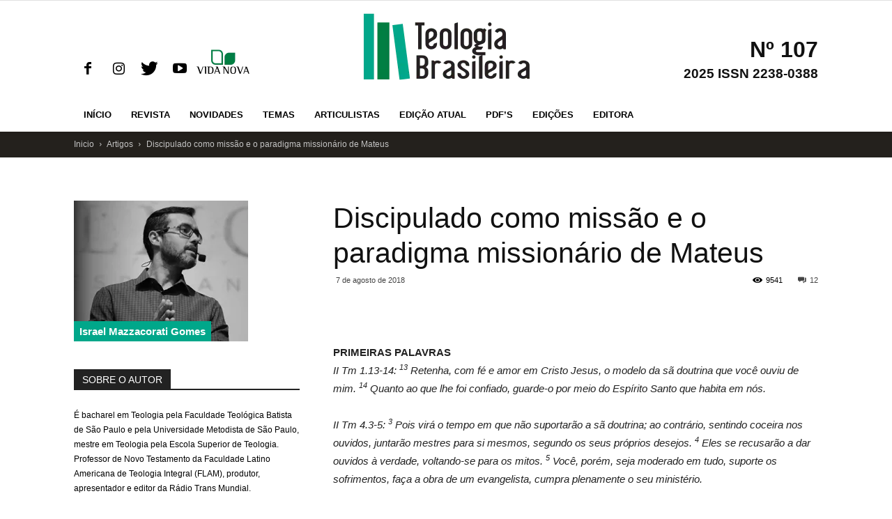

--- FILE ---
content_type: text/html; charset=UTF-8
request_url: https://teologiabrasileira.com.br/discipulado-como-missao-e-o-paradigma-missionario-de-mateus/
body_size: 66488
content:
<!doctype html >
<!--[if IE 8]><html class="ie8" lang="en"> <![endif]-->
<!--[if IE 9]><html class="ie9" lang="en"> <![endif]-->
<!--[if gt IE 8]><!--><html lang="pt-BR"> <!--<![endif]--><head><script data-no-optimize="1">var litespeed_docref=sessionStorage.getItem("litespeed_docref");litespeed_docref&&(Object.defineProperty(document,"referrer",{get:function(){return litespeed_docref}}),sessionStorage.removeItem("litespeed_docref"));</script> <title>Discipulado como missão e o paradigma missionário de Mateus | Teologia Brasileira</title><meta charset="UTF-8" /><meta name="viewport" content="width=device-width, initial-scale=1.0"><link rel="pingback" href="https://teologiabrasileira.com.br/xmlrpc.php" /><meta name='robots' content='max-image-preview:large' /><style>img:is([sizes="auto" i], [sizes^="auto," i]) { contain-intrinsic-size: 3000px 1500px }</style><link rel="icon" type="image/png" href="https://teologiabrasileira.com.br/wp-content/uploads/2020/04/icon.png"><link rel='dns-prefetch' href='//widgetlogic.org' /><link rel='dns-prefetch' href='//secure.gravatar.com' /><link rel='dns-prefetch' href='//stats.wp.com' /><link rel='dns-prefetch' href='//fonts.googleapis.com' /><link rel='dns-prefetch' href='//v0.wordpress.com' /><link rel='preconnect' href='//i0.wp.com' /><link rel='preconnect' href='//c0.wp.com' /><link rel="alternate" type="application/rss+xml" title="Feed para Teologia Brasileira &raquo;" href="https://teologiabrasileira.com.br/feed/" /><link rel="alternate" type="application/rss+xml" title="Feed de comentários para Teologia Brasileira &raquo;" href="https://teologiabrasileira.com.br/comments/feed/" /><link rel="alternate" type="application/rss+xml" title="Feed de comentários para Teologia Brasileira &raquo; Discipulado como missão e o paradigma missionário de Mateus" href="https://teologiabrasileira.com.br/discipulado-como-missao-e-o-paradigma-missionario-de-mateus/feed/" /><style id="litespeed-ccss">#jp-relatedposts{display:none;padding-top:1em;margin:1em 0;position:relative;clear:both}.jp-relatedposts:after{content:'';display:block;clear:both}#jp-relatedposts h3.jp-relatedposts-headline{margin:0 0 1em;display:inline-block;float:left;font-size:9pt;font-weight:700;font-family:inherit}#jp-relatedposts h3.jp-relatedposts-headline em:before{content:"";display:block;width:100%;min-width:30px;border-top:1px solid #dcdcde;border-top:1px solid rgba(0,0,0,.2);margin-bottom:1em}#jp-relatedposts h3.jp-relatedposts-headline em{font-style:normal;font-weight:700}ul{box-sizing:border-box}:root{--wp--preset--font-size--normal:16px;--wp--preset--font-size--huge:42px}:root{--wp--preset--aspect-ratio--square:1;--wp--preset--aspect-ratio--4-3:4/3;--wp--preset--aspect-ratio--3-4:3/4;--wp--preset--aspect-ratio--3-2:3/2;--wp--preset--aspect-ratio--2-3:2/3;--wp--preset--aspect-ratio--16-9:16/9;--wp--preset--aspect-ratio--9-16:9/16;--wp--preset--color--black:#000;--wp--preset--color--cyan-bluish-gray:#abb8c3;--wp--preset--color--white:#fff;--wp--preset--color--pale-pink:#f78da7;--wp--preset--color--vivid-red:#cf2e2e;--wp--preset--color--luminous-vivid-orange:#ff6900;--wp--preset--color--luminous-vivid-amber:#fcb900;--wp--preset--color--light-green-cyan:#7bdcb5;--wp--preset--color--vivid-green-cyan:#00d084;--wp--preset--color--pale-cyan-blue:#8ed1fc;--wp--preset--color--vivid-cyan-blue:#0693e3;--wp--preset--color--vivid-purple:#9b51e0;--wp--preset--gradient--vivid-cyan-blue-to-vivid-purple:linear-gradient(135deg,rgba(6,147,227,1) 0%,#9b51e0 100%);--wp--preset--gradient--light-green-cyan-to-vivid-green-cyan:linear-gradient(135deg,#7adcb4 0%,#00d082 100%);--wp--preset--gradient--luminous-vivid-amber-to-luminous-vivid-orange:linear-gradient(135deg,rgba(252,185,0,1) 0%,rgba(255,105,0,1) 100%);--wp--preset--gradient--luminous-vivid-orange-to-vivid-red:linear-gradient(135deg,rgba(255,105,0,1) 0%,#cf2e2e 100%);--wp--preset--gradient--very-light-gray-to-cyan-bluish-gray:linear-gradient(135deg,#eee 0%,#a9b8c3 100%);--wp--preset--gradient--cool-to-warm-spectrum:linear-gradient(135deg,#4aeadc 0%,#9778d1 20%,#cf2aba 40%,#ee2c82 60%,#fb6962 80%,#fef84c 100%);--wp--preset--gradient--blush-light-purple:linear-gradient(135deg,#ffceec 0%,#9896f0 100%);--wp--preset--gradient--blush-bordeaux:linear-gradient(135deg,#fecda5 0%,#fe2d2d 50%,#6b003e 100%);--wp--preset--gradient--luminous-dusk:linear-gradient(135deg,#ffcb70 0%,#c751c0 50%,#4158d0 100%);--wp--preset--gradient--pale-ocean:linear-gradient(135deg,#fff5cb 0%,#b6e3d4 50%,#33a7b5 100%);--wp--preset--gradient--electric-grass:linear-gradient(135deg,#caf880 0%,#71ce7e 100%);--wp--preset--gradient--midnight:linear-gradient(135deg,#020381 0%,#2874fc 100%);--wp--preset--font-size--small:13px;--wp--preset--font-size--medium:20px;--wp--preset--font-size--large:36px;--wp--preset--font-size--x-large:42px;--wp--preset--spacing--20:.44rem;--wp--preset--spacing--30:.67rem;--wp--preset--spacing--40:1rem;--wp--preset--spacing--50:1.5rem;--wp--preset--spacing--60:2.25rem;--wp--preset--spacing--70:3.38rem;--wp--preset--spacing--80:5.06rem;--wp--preset--shadow--natural:6px 6px 9px rgba(0,0,0,.2);--wp--preset--shadow--deep:12px 12px 50px rgba(0,0,0,.4);--wp--preset--shadow--sharp:6px 6px 0px rgba(0,0,0,.2);--wp--preset--shadow--outlined:6px 6px 0px -3px rgba(255,255,255,1),6px 6px rgba(0,0,0,1);--wp--preset--shadow--crisp:6px 6px 0px rgba(0,0,0,1)}.clearfix{*zoom:1}.clearfix:after,.clearfix:before{display:table;content:'';line-height:0}.clearfix:after{clear:both}.clearfix{*zoom:1}.clearfix:after,.clearfix:before{display:table;content:'';line-height:0}.clearfix:after{clear:both}.td-header-menu-social{margin-left:15px}.um-modal-close{display:block;position:fixed;right:0;top:0;font-size:24px;text-decoration:none!important;color:#fff!important;padding:0 10px}.um-modal-body{min-height:3px;padding:20px;box-sizing:border-box!important;width:100%;background:#fff;-moz-border-radius:0 0 3px 3px;-webkit-border-radius:0 0 3px 3px;border-radius:0 0 3px 3px}.um-modal-body.photo{-moz-border-radius:3px;-webkit-border-radius:3px;border-radius:3px;box-shadow:0 0 0 1px rgba(0,0,0,.1),0 0 0 1px rgba(255,255,255,.12) inset;background:#888;padding:0}[class^=um-faicon-]:before{font-family:FontAwesome!important;font-style:normal!important;font-weight:400!important;font-variant:normal!important;text-transform:none!important;speak:none;line-height:1;-webkit-font-smoothing:antialiased;-moz-osx-font-smoothing:grayscale}.um-faicon-times:before{content:"\f00d"}.wpb_button{vertical-align:middle}.wpb_button{margin-bottom:35px}.wpb_button{display:inline-block;padding:4px 10px;margin-bottom:0;margin-top:0;font-size:13px;line-height:18px;color:#333;text-align:center;text-shadow:0 1px 1px rgba(255,255,255,.75);background-color:#f7f7f7;border:1px solid #ccc;border-radius:2px;box-shadow:none;border-color:rgba(0,0,0,.1)}body{visibility:visible!important}.clearfix{*zoom:1}.clearfix:before,.clearfix:after{display:table;content:"";line-height:0}.clearfix:after{clear:both}html{font-family:sans-serif;-ms-text-size-adjust:100%;-webkit-text-size-adjust:100%}body{margin:0}article,footer,header{display:block}a{background-color:transparent}strong{font-weight:700}h1{font-size:2em;margin:.67em 0}img{border:0}input,textarea{color:inherit;font:inherit;margin:0}html input[type=button]{-webkit-appearance:button}input::-moz-focus-inner{border:0;padding:0}input{line-height:normal}textarea{overflow:auto}*{-webkit-box-sizing:border-box;-moz-box-sizing:border-box;box-sizing:border-box}*:before,*:after{-webkit-box-sizing:border-box;-moz-box-sizing:border-box;box-sizing:border-box}img{max-width:100%;width:auto;height:auto}.td-main-content-wrap{background-color:#fff}.td-container{width:1068px;margin-right:auto;margin-left:auto}.td-container:before,.td-container:after{display:table;content:'';line-height:0}.td-container:after{clear:both}.td-pb-row{*zoom:1;margin-right:-24px;margin-left:-24px;position:relative}.td-pb-row:before,.td-pb-row:after{display:table;content:''}.td-pb-row:after{clear:both}.td-pb-row [class*=td-pb-span]{display:block;min-height:1px;float:left;padding-right:24px;padding-left:24px;position:relative}@media (min-width:1019px) and (max-width:1140px){.td-pb-row [class*=td-pb-span]{padding-right:20px;padding-left:20px}}@media (min-width:768px) and (max-width:1018px){.td-pb-row [class*=td-pb-span]{padding-right:14px;padding-left:14px}}@media (max-width:767px){.td-pb-row [class*=td-pb-span]{padding-right:0;padding-left:0;float:none;width:100%}}.td-pb-span8{width:66.66666667%}@media (min-width:1019px) and (max-width:1140px){.td-container{width:980px}.td-pb-row{margin-right:-20px;margin-left:-20px}}@media (min-width:768px) and (max-width:1018px){.td-container{width:740px}.td-pb-row{margin-right:-14px;margin-left:-14px}}@media (max-width:767px){.td-container{width:100%;padding-left:20px;padding-right:20px}.td-pb-row{width:100%;margin-left:0;margin-right:0}}.td-header-wrap{position:relative;z-index:2000}.td-header-row{*zoom:1;font-family:'Open Sans',arial,sans-serif}.td-header-row:before,.td-header-row:after{display:table;content:''}.td-header-row:after{clear:both}.td-header-sp-logo img{margin:auto;position:absolute;top:0;bottom:0;left:0;right:0}.td-main-menu-logo{display:none;float:left;margin-right:10px;height:48px}@media (max-width:767px){.td-main-menu-logo{display:block;margin-right:0;height:0}}.td-main-menu-logo a{line-height:48px}.td-main-menu-logo img{padding:3px 0;position:relative;vertical-align:middle;max-height:48px}@media (max-width:767px){.td-main-menu-logo img{margin:auto;bottom:0;top:0;left:0;right:0;position:absolute;padding:0}}@media (max-width:1140px){.td-main-menu-logo img{max-width:180px}}.td-visual-hidden{border:0;width:1px;height:1px;margin:-1px;overflow:hidden;padding:0;position:absolute}.td-logo-in-header .td-sticky-disable.td-mobile-logo,.td-logo-in-header .td-sticky-disable.td-header-logo{display:none}@media (max-width:767px){.td-logo-in-header .td-sticky-disable.td-mobile-logo{display:block}}.td-header-gradient:before{content:"";background:transparent url('[data-uri]');width:100%;height:12px;position:absolute;left:0;bottom:-12px;z-index:1}@media (min-width:768px){.td-drop-down-search .td-search-form{margin:20px}}.td-header-wrap .td-post-category{z-index:2;position:relative}.td-header-top-menu-full{position:relative;z-index:9999}@media (max-width:767px){.td-header-top-menu-full{display:none}}.td-banner-wrap-full{position:relative}.td-header-menu-wrap-full{z-index:9998;position:relative}@media (max-width:767px){.td-header-wrap .td-header-menu-wrap-full,.td-header-wrap .td-header-menu-wrap,.td-header-wrap .td-header-main-menu{background-color:#222!important;height:54px!important}}@media (max-width:767px){.td-logo-mobile-loaded{display:none}}.td-header-wrap .td-header-menu-wrap-full{background-color:#fff}.td-header-style-9 .td-header-top-menu-full{background-color:#fff;border-bottom:1px solid #e0e0e0}.td-header-style-9 .td-header-top-menu-full .td-header-top-menu{color:#000}.td-header-style-9 .td-header-top-menu-full a{color:#000}.td-header-style-9 .td-logo-wrap-full{min-height:130px;line-height:130px}@media (max-width:767px){.td-header-style-9 .td-logo-wrap-full{line-height:90px;min-height:90px}}.td-header-style-9 .td-logo-wrap-full a{position:relative;z-index:1;line-height:130px;display:inline-block;vertical-align:middle}@media (max-width:767px){.td-header-style-9 .td-logo-wrap-full a{line-height:90px}}@media (max-width:767px){.td-header-style-9 .td-logo-in-header .td-header-logo{display:none}}.td-header-style-9 .td-header-sp-logo{text-align:center}.td-header-style-9 .td-header-sp-logo img{z-index:1;display:block;position:relative}.td-header-style-9 .td-header-menu-social{margin-right:4px}.td-header-style-9 .td-header-menu-wrap-full{position:relative}.td-header-main-menu{position:relative;z-index:999;padding-right:48px}@media (max-width:767px){.td-header-main-menu{padding-right:64px;padding-left:2px}}.sf-menu,.sf-menu ul,.sf-menu li{margin:0;list-style:none}@media (max-width:767px){.sf-menu{display:none}}.sf-menu ul{position:absolute;top:-999em;width:10em}.sf-menu>li.td-normal-menu>ul.sub-menu{left:-15px}@media (min-width:768px) and (max-width:1018px){.sf-menu>li.td-normal-menu>ul.sub-menu{left:-5px}}.sf-menu ul li{width:100%}.sf-menu li{float:left;position:relative}.sf-menu .td-menu-item>a{display:block;position:relative}.sf-menu>li>a{padding:0 14px;line-height:48px;font-size:14px;color:#000;font-weight:700;text-transform:uppercase;-webkit-backface-visibility:hidden}@media (min-width:768px) and (max-width:1018px){.sf-menu>li>a{padding:0 9px;font-size:11px}}.sf-menu>li>a:after{background-color:transparent;content:'';width:0;height:3px;position:absolute;bottom:0;left:0;right:0;margin:0 auto;-webkit-transform:translate3d(0,0,0);transform:translate3d(0,0,0)}#td-header-menu{display:inline-block;vertical-align:top}.td-normal-menu ul{box-shadow:1px 1px 4px rgba(0,0,0,.15)}.sf-menu .td-normal-menu ul{padding:15px 0}@media (min-width:768px) and (max-width:1018px){.sf-menu .td-normal-menu ul{padding:8px 0}}.sf-menu ul{background-color:#fff}.sf-menu ul .td-menu-item>a{padding:7px 30px;font-size:12px;line-height:20px;color:#111}@media (min-width:768px) and (max-width:1018px){.sf-menu ul .td-menu-item>a{padding:5px 16px 6px;font-size:11px}}.sf-menu .sub-menu{-webkit-backface-visibility:hidden}.td-mega-menu{position:static!important}.td-mega-menu ul.sub-menu{position:absolute;width:1114px!important;height:auto;left:50%!important;transform:translateX(-50%);-webkit-transform:translateX(-50%);-moz-transform:translateX(-50%);-ms-transform:translateX(-50%);-o-transform:translateX(-50%);display:none;border:1px solid #eaeaea;box-shadow:0 2px 6px rgba(0,0,0,.1)}@media (min-width:1019px) and (max-width:1140px){.td-mega-menu ul.sub-menu{width:1024px!important}}@media (min-width:768px) and (max-width:1018px){.td-mega-menu ul.sub-menu{width:786px!important}}.td-mega-menu .td_block_mega_menu .td-next-prev-wrap{margin:0 0 22px 22px}.td_block_mega_menu{display:table;width:100%;margin-bottom:0!important}.td_mega_menu_sub_cats{width:218px;max-width:218px;text-align:right;display:table-cell;height:100%;vertical-align:top;padding-top:22px;background-color:#fafafa;position:relative}@media (min-width:1019px) and (max-width:1140px){.td_mega_menu_sub_cats{width:200px;max-width:200px}}@media (min-width:768px) and (max-width:1018px){.td_mega_menu_sub_cats{width:152px;max-width:152px}}.td_mega_menu_sub_cats:after{content:"";width:1px;height:100%;position:absolute;top:0;right:0;background-color:#eaeaea}.td_mega_menu_sub_cats a{display:block;font-size:13px;font-weight:600;color:#333;padding:5px 22px;position:relative;vertical-align:middle;border-top:1px solid transparent;border-bottom:1px solid transparent}@media (min-width:1019px) and (max-width:1140px){.td_mega_menu_sub_cats a{padding:4px 22px}}@media (min-width:768px) and (max-width:1018px){.td_mega_menu_sub_cats a{font-size:11px;padding:3px 22px}}.td_mega_menu_sub_cats .cur-sub-cat{background-color:#fff;color:#4db2ec;border-top:1px solid #eaeaea;border-bottom:1px solid #eaeaea}.td_mega_menu_sub_cats .cur-sub-cat:before{content:'';width:1px;height:100%;position:absolute;top:0;right:0;background-color:#fff;z-index:1}.block-mega-child-cats{overflow-x:hidden;overflow-y:auto;max-height:252px;-webkit-overflow-scrolling:touch}@media (min-width:1019px) and (max-width:1140px){.block-mega-child-cats{max-height:238px}}@media (min-width:768px) and (max-width:1018px){.block-mega-child-cats{max-height:224px}}.td-mega-row{display:table-cell;padding:22px 0 10px}@media (min-width:768px) and (max-width:1018px){.td-mega-row{padding-bottom:6px}}.td-mega-span{width:196px;min-height:202px;float:left;margin-left:22px}@media (min-width:1019px) and (max-width:1140px){.td-mega-span{width:178px;min-height:189px}}@media (min-width:768px) and (max-width:1018px){.td-mega-span{width:130px;min-height:176px}}.td-mega-span .td-module-thumb{position:relative;margin-bottom:0}.td-mega-span .entry-thumb{min-height:135px}@media (min-width:1019px) and (max-width:1140px){.td-mega-span .entry-thumb{min-height:122px}}@media (min-width:768px) and (max-width:1018px){.td-mega-span .entry-thumb{min-height:89px}}.td-mega-span h3{font-family:'Roboto',sans-serif;font-weight:500;font-size:13px;margin:7px 0 0;line-height:18px}@media (min-width:768px) and (max-width:1018px){.td-mega-span h3{font-size:12px;line-height:16px}}.td-mega-span h3 a{color:#333;display:block}.td-header-menu-social{float:right;margin-right:5px;line-height:48px}.td-header-menu-social .td-social-icon-wrap a{color:#000}.td-header-menu-social .td-social-icon-wrap i{min-width:16px;font-size:12px;line-height:24px;vertical-align:middle}@media (min-width:768px) and (max-width:1018px){.td-header-menu-social .td-social-icon-wrap i{font-size:12px!important}}@media (max-width:1140px){.td-header-menu-social{display:none}}.td-header-top-menu{color:#fff;font-size:11px}.td-header-top-menu a{color:#fff}@media (min-width:1019px) and (max-width:1140px){.td-header-top-menu{overflow:visible}}.td-social-icon-wrap>a{display:inline-block}.td-social-icon-wrap .td-icon-font{font-size:12px;width:30px;height:24px;line-height:24px}.td-social-icon-wrap .td-icon-instagram{font-size:15px}@media (max-width:767px){.td-social-icon-wrap{margin:0 3px}}#td-outer-wrap{overflow:hidden}@media (max-width:767px){#td-outer-wrap{margin:auto;width:100%;-webkit-transform-origin:50% 200px 0;-moz-transform-origin:50% 200px 0;-o-transform-origin:50% 200px 0;transform-origin:50% 200px 0}}#td-top-mobile-toggle{display:none}@media (max-width:767px){#td-top-mobile-toggle{display:inline-block;position:relative}}#td-top-mobile-toggle a{display:inline-block}#td-top-mobile-toggle i{font-size:27px;width:64px;line-height:54px;height:54px;display:inline-block;padding-top:1px;color:#fff}.td-menu-background{background-repeat:no-repeat;background-size:cover;background-position:center top;position:fixed;display:block;width:100%;height:113%;z-index:9999;visibility:hidden;transform:translate3d(-100%,0,0);-webkit-transform:translate3d(-100%,0,0);-moz-transform:translate3d(-100%,0,0);-ms-transform:translate3d(-100%,0,0);-o-transform:translate3d(-100%,0,0)}.td-menu-background:before{content:'';width:100%;height:100%;position:absolute;top:0;left:0;opacity:.98;background:#313b45;background:-moz-linear-gradient(top,#313b45 0%,#3393b8 100%);background:-webkit-gradient(left top,left bottom,color-stop(0%,#313b45),color-stop(100%,#3393b8));background:-webkit-linear-gradient(top,#313b45 0%,#3393b8 100%);background:-o-linear-gradient(top,#313b45 0%,#3393b8 100%);background:-ms-linear-gradient(top,#313b45 0%,#3393b8 100%);background:linear-gradient(to bottom,#313b45 0%,#3393b8 100%);filter:progid:DXImageTransform.Microsoft.gradient(startColorstr='#313b45',endColorstr='#3393b8',GradientType=0)}#td-mobile-nav{padding:0;position:absolute;width:100%;height:auto;top:0;z-index:9999;visibility:hidden;transform:translate3d(-99%,0,0);-webkit-transform:translate3d(-99%,0,0);-moz-transform:translate3d(-99%,0,0);-ms-transform:translate3d(-99%,0,0);-o-transform:translate3d(-99%,0,0);left:-1%;font-family:-apple-system,".SFNSText-Regular","San Francisco","Roboto","Segoe UI","Helvetica Neue","Lucida Grande",sans-serif}#td-mobile-nav .td_display_err{text-align:center;color:#fff;border:none;-webkit-box-shadow:0 0 8px rgba(0,0,0,.16);-moz-box-shadow:0 0 8px rgba(0,0,0,.16);box-shadow:0 0 8px rgba(0,0,0,.16);margin:-9px -30px 24px;font-size:14px;border-radius:0;padding:12px;position:relative;background-color:rgba(255,255,255,.06);display:none}#td-mobile-nav input:invalid{box-shadow:none!important}#td-mobile-nav{height:1px;overflow:hidden}#td-mobile-nav .td-menu-socials{padding:0 65px 0 20px;overflow:hidden;height:60px}#td-mobile-nav .td-social-icon-wrap{margin:20px 5px 0 0;display:inline-block}#td-mobile-nav .td-social-icon-wrap i{border:none;background-color:transparent;font-size:14px;width:40px;height:40px;line-height:38px;color:#fff;vertical-align:middle}#td-mobile-nav .td-social-icon-wrap .td-icon-instagram{font-size:16px}.td-mobile-close{position:absolute;right:1px;top:0;z-index:1000}.td-mobile-close .td-icon-close-mobile{height:70px;width:70px;line-height:70px;font-size:21px;color:#fff;top:4px;position:relative}.td-mobile-content{padding:20px 20px 0}.td-mobile-container{padding-bottom:20px;position:relative}.td-mobile-content ul{list-style:none;margin:0;padding:0}.td-mobile-content li{float:none;margin-left:0;-webkit-touch-callout:none}.td-mobile-content li a{display:block;line-height:21px;font-size:21px;color:#fff;margin-left:0;padding:12px 30px 12px 12px;font-weight:700}.td-mobile-content .td-icon-menu-right{position:absolute;top:10px;right:-4px;z-index:1000;font-size:14px;padding:6px 12px;float:right;color:#fff;-webkit-transform-origin:50% 48% 0px;-moz-transform-origin:50% 48% 0px;-o-transform-origin:50% 48% 0px;transform-origin:50% 48% 0px;transform:rotate(-90deg);-webkit-transform:rotate(-90deg);-moz-transform:rotate(-90deg);-ms-transform:rotate(-90deg);-o-transform:rotate(-90deg)}.td-mobile-content .td-icon-menu-right:before{content:'\e83d'}.td-mobile-content .sub-menu{max-height:0;overflow:hidden;opacity:0}.td-mobile-content .sub-menu a{padding:9px 26px 9px 36px!important;line-height:19px;font-size:16px;font-weight:400}.td-mobile-content .menu-item-has-children a{width:100%;z-index:1}.td-mobile-container{opacity:1}#td-mobile-nav .td-login-animation{opacity:0;position:absolute;top:0;width:100%}#td-mobile-nav .td-login-animation .td-login-inputs{height:76px}#td-mobile-nav .td-menu-login-section{list-style:none;position:relative;margin-top:20px}#td-mobile-nav .td-menu-login-section a{color:#fff}#td-mobile-nav .td-menu-avatar{position:absolute;top:0;left:20px;margin:0}#td-mobile-nav .td-menu-avatar .td-avatar-container{width:60px;height:60px;border-radius:40px;-webkit-box-shadow:0 0 0 4px rgba(255,255,255,.1);-moz-box-shadow:0 0 0 4px rgba(255,255,255,.1);box-shadow:0 0 0 4px rgba(255,255,255,.1);overflow:hidden;position:relative}@media (max-width:320px){#td-mobile-nav .td-menu-avatar .td-avatar-container{-webkit-box-shadow:0 0 0 3px rgba(255,255,255,.1);-moz-box-shadow:0 0 0 3px rgba(255,255,255,.1);box-shadow:0 0 0 3px rgba(255,255,255,.1);width:40px;height:40px}}#td-mobile-nav .td-menu-avatar .avatar{position:absolute;margin:0 auto;left:-9999px;right:-9999px;max-width:none;width:100%;height:100%}#td-mobile-nav .td-guest-wrap{height:40px;text-align:center}#td-mobile-nav .td-guest-wrap .td-menu-avatar{position:relative;display:inline-block;vertical-align:middle;top:auto;left:auto;margin-right:15px}#td-mobile-nav .td-guest-wrap .td-menu-avatar .td-avatar-container{width:40px;height:40px}#td-mobile-nav .td-guest-wrap .td-menu-login{display:inline-block;font-size:20px;font-weight:700;color:#fff;vertical-align:middle}#td-mobile-nav .td-guest-wrap .td-menu-login span{background-color:#fff;width:1px;height:20px;display:inline-block;margin:0 13px;line-height:20px;position:relative;top:3px;opacity:.3}#td-mobile-nav .td-register-section{position:absolute;top:0;color:#fff;width:100%;z-index:-1}#td-mobile-nav .td-register-section a{color:#fff}#td-mobile-nav .td-register-section .td-icon-read-down{font-size:23px;transform:rotate(90deg);-webkit-transform:rotate(90deg);-moz-transform:rotate(90deg);-ms-transform:rotate(90deg);-o-transform:rotate(90deg);line-height:74px;width:74px}#td-mobile-nav .td-register-section .td-login-input{color:#fff;font-weight:400;font-size:17px;height:40px;line-height:40px;border:0;background:0 0;outline:0;margin:18px 0;position:relative;border-bottom:1px solid rgba(255,255,255,.2);border-radius:0;box-shadow:none}#td-mobile-nav .td-register-section .td-login-form-wrap{padding:0 30px}#td-mobile-nav .td-register-section .td-login-button{display:block;text-align:center;width:100%;text-transform:uppercase;line-height:50px;color:#000;border:none;-webkit-box-shadow:0 0 8px rgba(0,0,0,.36);-moz-box-shadow:0 0 8px rgba(0,0,0,.36);box-shadow:0 0 8px rgba(0,0,0,.36);margin:17px 0 15px;font-size:17px;border-radius:0;background-color:#fff;opacity:.8;text-shadow:none}#td-mobile-nav .td-register-section .td-login-info-text{text-align:center;margin-bottom:20px}#td-mobile-nav .td-login-title{position:absolute;top:0;padding:0 50px;text-align:center;line-height:74px;text-transform:uppercase;width:100%;font-size:17px;height:74px;overflow:hidden;z-index:-1}#td-mobile-nav .td-login-panel-title{text-align:center;font-size:16px;padding:30px 10px}#td-mobile-nav .td-login-panel-title span{display:inline-block;font-size:28px;font-weight:700;width:100%;margin-bottom:10px}.td-search-wrap-mob{padding:0;position:absolute;width:100%;height:auto;top:0;text-align:center;z-index:9999;visibility:hidden;color:#fff;font-family:-apple-system,".SFNSText-Regular","San Francisco","Roboto","Segoe UI","Helvetica Neue","Lucida Grande",sans-serif}.td-search-wrap-mob .td-drop-down-search{opacity:0;visibility:hidden;-webkit-backface-visibility:hidden;position:relative}.td-search-wrap-mob #td-header-search-mob{color:#fff;font-weight:700;font-size:26px;height:40px;line-height:36px;border:0;background:0 0;outline:0;margin:8px 0;padding:0;text-align:center}.td-search-wrap-mob .td-search-input{margin:0 5%;position:relative}.td-search-wrap-mob .td-search-input span{opacity:.8;font-size:12px}.td-search-wrap-mob .td-search-input:before,.td-search-wrap-mob .td-search-input:after{content:'';position:absolute;display:block;width:100%;height:1px;background-color:#fff;bottom:0;left:0;opacity:.2}.td-search-wrap-mob .td-search-input:after{opacity:.8;transform:scaleX(0);-webkit-transform:scaleX(0);-moz-transform:scaleX(0);-ms-transform:scaleX(0);-o-transform:scaleX(0)}.td-search-wrap-mob .td-search-form{margin-bottom:30px}.td-search-background{background-repeat:no-repeat;background-size:cover;background-position:center top;position:fixed;display:block;width:100%;height:113%;z-index:9999;transform:translate3d(100%,0,0);-webkit-transform:translate3d(100%,0,0);-moz-transform:translate3d(100%,0,0);-ms-transform:translate3d(100%,0,0);-o-transform:translate3d(100%,0,0);visibility:hidden}.td-search-background:before{content:'';width:100%;height:100%;position:absolute;top:0;left:0;opacity:.98;background:#313b45;background:-moz-linear-gradient(top,#313b45 0%,#3393b8 100%);background:-webkit-gradient(left top,left bottom,color-stop(0%,#313b45),color-stop(100%,#3393b8));background:-webkit-linear-gradient(top,#313b45 0%,#3393b8 100%);background:-o-linear-gradient(top,#313b45 0%,#3393b8 100%);background:-ms-linear-gradient(top,#313b45 0%,#3393b8 100%);background:linear-gradient(to bottom,#313b45 0%,#3393b8 100%);filter:progid:DXImageTransform.Microsoft.gradient(startColorstr='#313b45',endColorstr='#3393b8',GradientType=0)}.td-search-close{text-align:right;z-index:1000}.td-search-close .td-icon-close-mobile{height:70px;width:70px;line-height:70px;font-size:21px;color:#fff;position:relative;top:4px;right:0}#td-mobile-nav label{position:absolute;top:26px;left:10px;font-size:17px;color:#fff;opacity:.6}.td-login-inputs{position:relative}body,p{font-family:'Roboto',sans-serif;font-size:14px;line-height:21px}p{margin-top:0;margin-bottom:21px}a{color:#4db2ec;text-decoration:none}ul{padding:0}ul li{line-height:24px;margin-left:21px}h1,h3,h4{font-family:'Roboto',sans-serif;color:#111;font-weight:400;margin:6px 0}h3>a{color:#111}h1{font-size:32px;line-height:40px;margin-top:33px;margin-bottom:23px}h3{font-size:22px;line-height:30px;margin-top:27px;margin-bottom:17px}h4{font-size:19px;line-height:29px;margin-top:24px;margin-bottom:14px}textarea{font-size:12px;line-height:21px;color:#444;border:1px solid #e1e1e1;width:100%;max-width:100%;height:168px;min-height:168px;padding:6px 9px}@media (max-width:767px){textarea{font-size:16px}}input[type=text]{font-size:12px;line-height:21px;color:#444;border:1px solid #e1e1e1;width:100%;max-width:100%;height:34px;padding:3px 9px}@media (max-width:767px){input[type=text]{font-size:16px}}input[type=password]{width:100%;position:relative;top:0;display:inline-table;vertical-align:middle;font-size:12px;line-height:21px;color:#444;border:1px solid #ccc;max-width:100%;height:34px;padding:3px 9px;margin-bottom:10px}@media (max-width:767px){input[type=password]{font-size:16px}}.td-post-content img{margin-bottom:21px}.td-post-content{font-size:15px;line-height:26px;color:#222}.td-post-content p{font-size:15px;line-height:26px}.td-post-content p{margin-bottom:26px}.td_module_wrap{position:relative;padding-bottom:35px}.td_module_wrap .entry-title{font-size:21px;line-height:25px;margin:0 0 6px}.td-module-thumb{position:relative;margin-bottom:13px}.td-module-thumb .entry-thumb{display:block}.td-module-meta-info{font-family:'Open Sans',arial,sans-serif;font-size:11px;margin-bottom:7px;line-height:1;min-height:17px}.td-post-date{color:#aaa;display:inline-block;position:relative;top:2px}.td-post-category{font-family:'Open Sans',arial,sans-serif;font-size:10px;font-weight:600;line-height:1;background-color:#222;color:#fff;margin-right:5px;padding:3px 6px 4px;display:block;vertical-align:top}.td-module-image{position:relative}.td-module-image .td-post-category{position:absolute;bottom:0}.td-module-meta-info .td-post-category{display:inline-block}.td_module_6{padding-bottom:26px}.td_module_6 .td-module-thumb{position:absolute;left:0;top:0}@media (min-width:768px) and (max-width:1018px){.td_module_6 .td-module-thumb{width:80px}}.td_module_6 .item-details{margin-left:116px;min-height:70px}@media (min-width:768px) and (max-width:1018px){.td_module_6 .item-details{margin-left:95px;min-height:55px}}.td_module_6 .entry-title{font-size:14px;line-height:20px;margin-bottom:4px;font-weight:500}@media (min-width:768px) and (max-width:1140px){.td_module_6 .entry-title{font-size:12px;line-height:18px}}@media (max-width:767px){.td_module_6 .entry-title{font-size:14px}}.td_module_6 .td-module-meta-info{margin-bottom:0;min-height:0}@media (min-width:768px) and (max-width:1018px){.td_module_6 .td-post-category{margin-bottom:5px}}.td_block_wrap{margin-bottom:48px;position:relative;clear:both}@media (max-width:767px){.td_block_wrap{margin-bottom:32px}}.td_block_wrap .td-next-prev-wrap{margin-top:20px}@media (max-width:767px){.td_block_wrap .td-next-prev-wrap{margin-bottom:0}}.td_with_ajax_pagination{transform:translate3d(0,0,0);-webkit-transform:translate3d(0,0,0);-moz-transform:translate3d(0,0,0);-ms-transform:translate3d(0,0,0);-o-transform:translate3d(0,0,0);overflow:hidden}.td-next-prev-wrap{position:relative;clear:both}.td-next-prev-wrap a{display:inline-block;margin-right:7px;width:25px;height:25px;line-height:24px;border:1px solid #dcdcdc;text-align:center;vertical-align:middle;font-size:7px;color:#b7b7b7}.td-next-prev-wrap .ajax-page-disabled{opacity:.5}.td-next-prev-wrap .td-ajax-next-page{padding-left:2px}.td-next-prev-wrap .td-ajax-prev-page{padding-right:1px}@-moz-document url-prefix(){.td-next-prev-wrap a{line-height:23px}}.td-crumb-container{min-height:35px;margin-bottom:9px;padding-top:21px}@media (min-width:768px) and (max-width:1018px){.td-crumb-container{padding-top:16px}}@media (max-width:767px){.td-crumb-container{padding-top:11px}}@media (max-width:767px){.single-post .td-bred-no-url-last{display:none}}.entry-crumbs{font-family:'Open Sans',arial,sans-serif;font-size:12px;color:#c3c3c3;line-height:18px;padding-top:1px;padding-bottom:2px}.entry-crumbs a{color:#c3c3c3}.entry-crumbs .td-bread-sep{font-size:8px;margin:0 5px}.td-sidebar-left-content{float:right!important}@media (max-width:767px){.td-sidebar-left-content{float:none!important}}.post{background-color:#fff}.post header .entry-title{margin-top:0;margin-bottom:7px;word-wrap:break-word;font-size:41px;line-height:50px}@media (max-width:1018px){.post header .entry-title{font-size:32px;line-height:36px}}@media (max-width:767px){.post header .entry-title{margin-top:3px;margin-bottom:9px}}header .td-module-meta-info{margin-bottom:16px}header .td-post-date{margin-left:4px;color:#444;float:left}header .td-post-views{float:right;margin-right:22px}header .td-post-views span{line-height:15px;vertical-align:top}header .td-icon-views{position:relative;line-height:17px;font-size:14px;margin-right:5px}header .td-post-comments{float:right;position:relative;top:2px}header .td-post-comments a{color:#444}header .td-post-comments i{vertical-align:middle}header .td-icon-comments{margin-right:5px;font-size:9px}.td-post-sharing{margin-left:-3px;margin-right:-3px;font-family:'Open Sans',arial,sans-serif;text-align:left;z-index:2;white-space:nowrap;opacity:0}.td-post-sharing-top{margin-bottom:30px}@media (max-width:767px){.td-post-sharing-top{margin-bottom:20px}}.td-post-sharing-visible,.td-social-sharing-hidden{display:inline-block}.td-social-network,.td-social-handler{position:relative;display:inline-block;margin:0 3px 7px;height:40px;min-width:40px;font-size:11px;text-align:center;vertical-align:middle}.td-ps-notext .td-social-network .td-social-but-icon,.td-ps-notext .td-social-handler .td-social-but-icon{border-top-right-radius:2px;border-bottom-right-radius:2px}.td-social-network{color:#000;overflow:hidden}.td-social-network .td-social-but-icon{border-top-left-radius:2px;border-bottom-left-radius:2px}.td-social-network .td-social-but-text{border-top-right-radius:2px;border-bottom-right-radius:2px}.td-social-handler{color:#444;border:1px solid #e9e9e9;border-radius:2px}.td-social-handler .td-social-but-text{font-weight:700}.td-social-handler .td-social-but-text:before{background-color:#000;opacity:.08;-ms-filter:"alpha(opacity=" 8 ")";filter:alpha(opacity=8)}.td-social-share-text{margin-right:18px}.td-social-share-text:before,.td-social-share-text:after{content:'';position:absolute;top:50%;transform:translateY(-50%);-webkit-transform:translateY(-50%);-moz-transform:translateY(-50%);-ms-transform:translateY(-50%);-o-transform:translateY(-50%);left:100%;width:0;height:0;border-style:solid}.td-social-share-text:before{border-width:9px 0 9px 11px;border-color:transparent transparent transparent #e9e9e9}.td-social-share-text:after{border-width:8px 0 8px 10px;border-color:transparent transparent transparent #fff}.td-social-but-text,.td-social-but-icon{display:inline-block;position:relative}.td-social-but-icon{padding-left:13px;padding-right:13px;line-height:40px;z-index:1}.td-social-but-icon i{position:relative;top:-1px;vertical-align:middle}.td-social-but-text{margin-left:-6px;padding-left:12px;padding-right:17px;line-height:40px}.td-social-but-text:before{content:'';position:absolute;top:12px;left:0;width:1px;height:16px;background-color:#fff;opacity:.2;-ms-filter:"alpha(opacity=" 20 ")";filter:alpha(opacity=20);z-index:1}.td-social-handler i,.td-social-facebook i{font-size:14px}.td-social-handler .td-icon-share{top:-1px;left:-1px}.td-social-twitter .td-icon-twitter{font-size:12px}.td-social-pinterest .td-icon-pinterest{font-size:13px}.td-social-whatsapp .td-icon-whatsapp{font-size:18px}.td-social-expand-tabs i{top:-2px;left:-1px;font-size:16px}@media (min-width:767px){.td-social-whatsapp{display:none}}.td-ps-bg .td-social-network{color:#fff}.td-ps-bg .td-social-facebook .td-social-but-icon,.td-ps-bg .td-social-facebook .td-social-but-text{background-color:#516eab}.td-ps-bg .td-social-twitter .td-social-but-icon,.td-ps-bg .td-social-twitter .td-social-but-text{background-color:#29c5f6}.td-ps-bg .td-social-pinterest .td-social-but-icon,.td-ps-bg .td-social-pinterest .td-social-but-text{background-color:#ca212a}.td-ps-bg .td-social-whatsapp .td-social-but-icon,.td-ps-bg .td-social-whatsapp .td-social-but-text{background-color:#7bbf6a}.td-ps-notext .td-social-but-icon{width:40px}.td-ps-notext .td-social-network .td-social-but-text{display:none}@media (max-width:767px){.td-post-sharing-style1 .td-social-share-text .td-social-but-text{display:none!important}}.td-post-featured-image{position:relative}.td-post-featured-image img{display:block;margin-bottom:26px;width:100%}.td-post-content{margin-top:21px;padding-bottom:16px}@media (max-width:767px){.td-post-content{margin-top:16px}}.td-post-content p{word-wrap:break-word}.td-post-content img{display:block}.td-post-template-default .td-post-title .td-post-comments{margin-left:22px}.td-post-template-default .td-post-title div.td-post-views{margin-right:0}@media (max-width:1018px){.td-post-template-default .td-post-header header .entry-title{font-size:32px;line-height:36px}}#cancel-comment-reply-link{font-size:12px;font-weight:400;color:#111;margin-left:10px}.comment-form .td-warning-comment,.comment-form .td-warning-author,.comment-form .td-warning-email,.comment-form .td-warning-email-error{display:none}.comment-form textarea{display:block}.td-main-content-wrap{padding-bottom:40px}@media (max-width:767px){.td-main-content-wrap{padding-bottom:26px}}.td-pulldown-filter-list{display:none}.td-more-articles-box{-webkit-transform:translate3d(0,0,0);transform:translate3d(0,0,0);position:fixed;width:341px;bottom:48px;right:-384px;background-color:#fff;padding:16px 20px 0;border-style:solid;border-color:#ededed;border-width:1px 0 1px 1px;z-index:9999;visibility:hidden}@media (max-width:767px){.td-more-articles-box{display:none!important}}.td-more-articles-box-title{font-family:'Open Sans',arial,sans-serif;color:#222;font-size:17px;font-weight:600;line-height:30px;display:inline-block;text-align:center;min-width:300px;margin-bottom:18px}.td-content-more-articles-box .td-module-thumb{height:auto!important}.td-close-more-articles-box{display:inline-block;position:absolute;left:14px;top:21px;line-height:26px;padding:2px 11px;font-size:17px}[class^=td-icon-]:before,[class*=" td-icon-"]:before{font-family:'newspaper';speak:none;font-style:normal;font-weight:400;font-variant:normal;text-transform:none;line-height:1;text-align:center;-webkit-font-smoothing:antialiased;-moz-osx-font-smoothing:grayscale}[class*=td-icon-]{line-height:1;text-align:center;display:inline-block}.td-icon-right:before{content:'\e803'}.td-icon-views:before{content:'\e805'}.td-icon-menu-up:before{content:'\e809'}.td-icon-menu-left:before{content:'\e80c'}.td-icon-menu-right:before{content:'\e80d'}.td-icon-facebook:before{content:'\e818'}.td-icon-instagram:before{content:'\e81d'}.td-icon-pinterest:before{content:'\e825'}.td-icon-share:before{content:'\e829'}.td-icon-twitter:before{content:'\e831'}.td-icon-youtube:before{content:'\e836'}.td-icon-close:before{content:'\e83c'}.td-icon-read-down:before{content:'\e83d'}.td-icon-comments:before{content:"\e83b"}.td-icon-mobile:before{content:'\e83e'}.td-icon-whatsapp:before{content:'\f232'}.td-icon-close-mobile:before{content:'\e900'}.td-icon-modal-back:before{content:'\e901'}.td-icon-plus:before{content:'\ea0a'}.td-icon-xing:before{content:'\e90a'}.mfp-hide{display:none!important}.white-popup-block{position:relative;margin:0 auto;max-width:500px;min-height:500px;font-family:'Open Sans',arial,sans-serif;text-align:center;color:#fff;vertical-align:top;-webkit-box-shadow:0px 0px 20px 0px rgba(0,0,0,.2);-moz-box-shadow:0px 0px 20px 0px rgba(0,0,0,.2);box-shadow:0px 0px 20px 0px rgba(0,0,0,.2);padding:0 0 24px;overflow:hidden}.white-popup-block:after{content:'';width:100%;height:100%;position:absolute;top:0;left:0;display:block;background:rgba(0,69,130,.8);background:-moz-linear-gradient(45deg,rgba(0,69,130,.8) 0%,rgba(38,134,146,.8) 100%);background:-webkit-gradient(left bottom,right top,color-stop(0%,rgba(0,69,130,.8)),color-stop(100%,rgba(38,134,146,.8)));background:-webkit-linear-gradient(45deg,rgba(0,69,130,.8) 0%,rgba(38,134,146,.8) 100%);background:-o-linear-gradient(45deg,rgba(0,69,130,.8) 0%,rgba(38,134,146,.8) 100%);background:-ms-linear-gradient(45deg,rgba(0,69,130,.8) 0%,rgba(38,134,146,.8) 100%);background:linear-gradient(45deg,rgba(0,69,130,.8) 0%,rgba(38,134,146,.8) 100%);filter:progid:DXImageTransform.Microsoft.gradient(startColorstr='#2a80cb',endColorstr='#42bdcd',GradientType=1);z-index:-2}.white-popup-block:before{content:'';width:100%;height:100%;position:absolute;top:0;left:0;display:block;background-size:cover;background-position:top;background-repeat:no-repeat;z-index:-3}#login_pass-mob,#login_pass{display:none!important}.td-container-wrap{background-color:#fff;margin-left:auto;margin-right:auto}.td-scroll-up{position:fixed;bottom:4px;right:5px;width:40px;height:40px;background-color:#4db2ec;z-index:9999;transform:translate3d(0,70px,0);-webkit-transform:translate3d(0,70px,0);-moz-transform:translate3d(0,70px,0);-ms-transform:translate3d(0,70px,0);-o-transform:translate3d(0,70px,0)}.td-scroll-up .td-icon-menu-up{position:relative;color:#fff;font-size:20px;display:block;text-align:center;width:40px;top:7px}@media (max-width:767px){.td-scroll-up{display:none}}.wpb_button{display:inline-block;font-family:'Open Sans',arial,sans-serif;font-weight:600;line-height:24px;text-shadow:none;border:none;border-radius:0;margin-bottom:21px}.td-footer-wrapper{background-color:#222;padding-top:54px;padding-bottom:20px;color:#eaeaea;position:relative}@media (min-width:768px) and (max-width:1018px){.td-footer-wrapper{padding-top:44px}}@media (max-width:767px){.td-footer-wrapper{padding-top:40px}}.td-footer-wrapper .td_block_wrap{padding-bottom:0;margin-bottom:48px;transform:translate3d(0px,0px,0px);-webkit-transform:translate3d(0px,0px,0px);-moz-transform:translate3d(0px,0px,0px);-ms-transform:translate3d(0px,0px,0px);-o-transform:translate3d(0px,0px,0px)}@media (max-width:767px){.td-footer-wrapper .td_block_wrap{margin-bottom:38px}}.td-footer-wrapper:before{content:'';position:absolute;top:0;left:0;width:100%;height:100%;background-repeat:no-repeat;background-size:auto;background-position:center bottom;transform:translateZ(0);-webkit-transform:translateZ(0);-moz-transform:translateZ(0);-ms-transform:translateZ(0);-o-transform:translateZ(0)}.td-footer-wrapper a{color:#fff}.td-footer-wrapper ul{margin-bottom:0}.td-footer-wrapper li{margin-left:0}.td-footer-wrapper .td-post-category{background-color:#4db2ec}.td-footer-template-13{padding:26px 0}@media (max-width:1018px){.td-footer-template-13{padding:16px 0}}.td-subfooter-menu{display:inline-block;margin:7px 0;float:right}@media (min-width:1019px) and (max-width:1140px){.td-subfooter-menu{padding-right:40px}}@media (min-width:768px) and (max-width:1018px){.td-subfooter-menu{padding-right:48px}}@media (max-width:767px){.td-subfooter-menu{float:none}}.td-subfooter-menu li{display:inline-block;margin-left:0;line-height:18px}.td-subfooter-menu li a{margin-right:16px;line-height:18px;display:inline-block;color:#ccc}.td-subfooter-menu li:last-child a{margin-right:0}.td-subfooter-menu ul{display:none}body.td-animation-stack-type0 .td-animation-stack .entry-thumb,body.td-animation-stack-type0 .post img{opacity:0}.clearfix{*zoom:1}.clearfix:before,.clearfix:after{display:table;content:'';line-height:0}.clearfix:after{clear:both}.td-main-content-wrap{padding-bottom:0}.td-footer-wrapper .td-post-category,.td-scroll-up{background-color:#00a78a}a,.td_mega_menu_sub_cats .cur-sub-cat{color:#00a78a}@media (max-width:767px){body .td-header-wrap .td-header-main-menu{background-color:#000!important}}.td-menu-background:before,.td-search-background:before{background:#000;background:-moz-linear-gradient(top,#000 0%,#00a78a 100%);background:-webkit-gradient(left top,left bottom,color-stop(0%,#000),color-stop(100%,#00a78a));background:-webkit-linear-gradient(top,#000 0%,#00a78a 100%);background:-o-linear-gradient(top,#000 0%,@mobileu_gradient_two_mob 100%);background:-ms-linear-gradient(top,#000 0%,#00a78a 100%);background:linear-gradient(to bottom,#000 0%,#00a78a 100%);filter:progid:DXImageTransform.Microsoft.gradient(startColorstr='#000000',endColorstr='#00a78a',GradientType=0)}.td-footer-wrapper{background-color:#f0f0f0}.td-footer-wrapper,.td-footer-wrapper a{color:#000}.td-footer-wrapper .td-post-category{color:#fff}.td-subfooter-menu li a{color:#000}.td-footer-wrapper:before{background-size:cover}.td-footer-wrapper:before{background-position:center center}.td-footer-wrapper:before{opacity:.1}.white-popup-block:before{background-image:url('http://159.65.252.204/teologiabrasileira/wp-content/uploads/2018/08/8.jpg')}.td-footer-wrapper .td-post-category,.td-scroll-up{background-color:#00a78a}a,.td_mega_menu_sub_cats .cur-sub-cat{color:#00a78a}@media (max-width:767px){body .td-header-wrap .td-header-main-menu{background-color:#000!important}}.td-menu-background:before,.td-search-background:before{background:#000;background:-moz-linear-gradient(top,#000 0%,#00a78a 100%);background:-webkit-gradient(left top,left bottom,color-stop(0%,#000),color-stop(100%,#00a78a));background:-webkit-linear-gradient(top,#000 0%,#00a78a 100%);background:-o-linear-gradient(top,#000 0%,@mobileu_gradient_two_mob 100%);background:-ms-linear-gradient(top,#000 0%,#00a78a 100%);background:linear-gradient(to bottom,#000 0%,#00a78a 100%);filter:progid:DXImageTransform.Microsoft.gradient(startColorstr='#000000',endColorstr='#00a78a',GradientType=0)}.td-footer-wrapper{background-color:#f0f0f0}.td-footer-wrapper,.td-footer-wrapper a{color:#000}.td-footer-wrapper .td-post-category{color:#fff}.td-subfooter-menu li a{color:#000}.td-footer-wrapper:before{background-size:cover}.td-footer-wrapper:before{background-position:center center}.td-footer-wrapper:before{opacity:.1}.white-popup-block:before{background-image:url('http://159.65.252.204/teologiabrasileira/wp-content/uploads/2018/08/8.jpg')}@media screen{.td-social-but-icon{padding-left:6px;padding-right:6px;line-height:28px}.td-social-network,.td-social-handler{height:28px;min-width:28px}.td-ps-notext .td-social-but-icon{width:28px}.td-social-but-text{line-height:28px}.td-social-but-text:before{top:6px}.td-crumb-container{margin-bottom:62px;padding:8px 0;background:#24211d}.photo{display:block;position:relative}.category_home{margin-bottom:6px;color:#9ea3a8}.td-header-menu-social{float:left;position:absolute;top:25%;margin-left:0}.td-header-menu-social .td-icon-xing{background:url(/wp-content/uploads/2018/08/logotipo-vidanova.png) no-repeat;padding:37px 40px 20px;color:rgba(0,0,0,0)!important}.td-header-menu-social .td-social-icon-wrap i{font-size:20px;width:40px}.td-header-style-9 .td-header-menu-wrap-full{margin-top:10px}.td-header-category{position:absolute;margin-top:-80px;margin-left:0;text-align:right;right:0}.td-header-category h1,.td-header-category h4{font-weight:700;margin-top:0;margin-bottom:0}.td-next-prev-wrap a{border:1px solid #8f8f8f}.sf-menu>li>a{font-size:13px}}@media (max-width:767px){.td-footer-wrapper{display:none}}rs-module-wrap *{box-sizing:border-box}}"+formated_str+"</style><link rel="preload" data-asynced="1" data-optimized="2" as="style" onload="this.onload=null;this.rel='stylesheet'" href="https://teologiabrasileira.com.br/wp-content/litespeed/ucss/c5b944711374af687bc775ddaeae1804.css?ver=52457" /><script data-optimized="1" type="litespeed/javascript" data-src="https://teologiabrasileira.com.br/wp-content/plugins/litespeed-cache/assets/js/css_async.min.js"></script> <link data-asynced="1" as="style" onload="this.onload=null;this.rel='stylesheet'"  rel='preload' id='jetpack_related-posts-css' href='https://c0.wp.com/p/jetpack/15.4/modules/related-posts/related-posts.css' type='text/css' media='all' /><link data-asynced="1" as="style" onload="this.onload=null;this.rel='stylesheet'"  rel='preload' id='wp-block-library-css' href='https://c0.wp.com/c/6.7.4/wp-includes/css/dist/block-library/style.min.css' type='text/css' media='all' /><style id='pdfemb-pdf-embedder-viewer-style-inline-css' type='text/css'>.wp-block-pdfemb-pdf-embedder-viewer{max-width:none}</style><link data-asynced="1" as="style" onload="this.onload=null;this.rel='stylesheet'"  rel='preload' id='mediaelement-css' href='https://c0.wp.com/c/6.7.4/wp-includes/js/mediaelement/mediaelementplayer-legacy.min.css' type='text/css' media='all' /><link data-asynced="1" as="style" onload="this.onload=null;this.rel='stylesheet'"  rel='preload' id='wp-mediaelement-css' href='https://c0.wp.com/c/6.7.4/wp-includes/js/mediaelement/wp-mediaelement.min.css' type='text/css' media='all' /><style id='jetpack-sharing-buttons-style-inline-css' type='text/css'>.jetpack-sharing-buttons__services-list{display:flex;flex-direction:row;flex-wrap:wrap;gap:0;list-style-type:none;margin:5px;padding:0}.jetpack-sharing-buttons__services-list.has-small-icon-size{font-size:12px}.jetpack-sharing-buttons__services-list.has-normal-icon-size{font-size:16px}.jetpack-sharing-buttons__services-list.has-large-icon-size{font-size:24px}.jetpack-sharing-buttons__services-list.has-huge-icon-size{font-size:36px}@media print{.jetpack-sharing-buttons__services-list{display:none!important}}.editor-styles-wrapper .wp-block-jetpack-sharing-buttons{gap:0;padding-inline-start:0}ul.jetpack-sharing-buttons__services-list.has-background{padding:1.25em 2.375em}</style><style id='classic-theme-styles-inline-css' type='text/css'>/*! This file is auto-generated */
.wp-block-button__link{color:#fff;background-color:#32373c;border-radius:9999px;box-shadow:none;text-decoration:none;padding:calc(.667em + 2px) calc(1.333em + 2px);font-size:1.125em}.wp-block-file__button{background:#32373c;color:#fff;text-decoration:none}</style><style id='global-styles-inline-css' type='text/css'>:root{--wp--preset--aspect-ratio--square: 1;--wp--preset--aspect-ratio--4-3: 4/3;--wp--preset--aspect-ratio--3-4: 3/4;--wp--preset--aspect-ratio--3-2: 3/2;--wp--preset--aspect-ratio--2-3: 2/3;--wp--preset--aspect-ratio--16-9: 16/9;--wp--preset--aspect-ratio--9-16: 9/16;--wp--preset--color--black: #000000;--wp--preset--color--cyan-bluish-gray: #abb8c3;--wp--preset--color--white: #ffffff;--wp--preset--color--pale-pink: #f78da7;--wp--preset--color--vivid-red: #cf2e2e;--wp--preset--color--luminous-vivid-orange: #ff6900;--wp--preset--color--luminous-vivid-amber: #fcb900;--wp--preset--color--light-green-cyan: #7bdcb5;--wp--preset--color--vivid-green-cyan: #00d084;--wp--preset--color--pale-cyan-blue: #8ed1fc;--wp--preset--color--vivid-cyan-blue: #0693e3;--wp--preset--color--vivid-purple: #9b51e0;--wp--preset--gradient--vivid-cyan-blue-to-vivid-purple: linear-gradient(135deg,rgba(6,147,227,1) 0%,rgb(155,81,224) 100%);--wp--preset--gradient--light-green-cyan-to-vivid-green-cyan: linear-gradient(135deg,rgb(122,220,180) 0%,rgb(0,208,130) 100%);--wp--preset--gradient--luminous-vivid-amber-to-luminous-vivid-orange: linear-gradient(135deg,rgba(252,185,0,1) 0%,rgba(255,105,0,1) 100%);--wp--preset--gradient--luminous-vivid-orange-to-vivid-red: linear-gradient(135deg,rgba(255,105,0,1) 0%,rgb(207,46,46) 100%);--wp--preset--gradient--very-light-gray-to-cyan-bluish-gray: linear-gradient(135deg,rgb(238,238,238) 0%,rgb(169,184,195) 100%);--wp--preset--gradient--cool-to-warm-spectrum: linear-gradient(135deg,rgb(74,234,220) 0%,rgb(151,120,209) 20%,rgb(207,42,186) 40%,rgb(238,44,130) 60%,rgb(251,105,98) 80%,rgb(254,248,76) 100%);--wp--preset--gradient--blush-light-purple: linear-gradient(135deg,rgb(255,206,236) 0%,rgb(152,150,240) 100%);--wp--preset--gradient--blush-bordeaux: linear-gradient(135deg,rgb(254,205,165) 0%,rgb(254,45,45) 50%,rgb(107,0,62) 100%);--wp--preset--gradient--luminous-dusk: linear-gradient(135deg,rgb(255,203,112) 0%,rgb(199,81,192) 50%,rgb(65,88,208) 100%);--wp--preset--gradient--pale-ocean: linear-gradient(135deg,rgb(255,245,203) 0%,rgb(182,227,212) 50%,rgb(51,167,181) 100%);--wp--preset--gradient--electric-grass: linear-gradient(135deg,rgb(202,248,128) 0%,rgb(113,206,126) 100%);--wp--preset--gradient--midnight: linear-gradient(135deg,rgb(2,3,129) 0%,rgb(40,116,252) 100%);--wp--preset--font-size--small: 13px;--wp--preset--font-size--medium: 20px;--wp--preset--font-size--large: 36px;--wp--preset--font-size--x-large: 42px;--wp--preset--spacing--20: 0.44rem;--wp--preset--spacing--30: 0.67rem;--wp--preset--spacing--40: 1rem;--wp--preset--spacing--50: 1.5rem;--wp--preset--spacing--60: 2.25rem;--wp--preset--spacing--70: 3.38rem;--wp--preset--spacing--80: 5.06rem;--wp--preset--shadow--natural: 6px 6px 9px rgba(0, 0, 0, 0.2);--wp--preset--shadow--deep: 12px 12px 50px rgba(0, 0, 0, 0.4);--wp--preset--shadow--sharp: 6px 6px 0px rgba(0, 0, 0, 0.2);--wp--preset--shadow--outlined: 6px 6px 0px -3px rgba(255, 255, 255, 1), 6px 6px rgba(0, 0, 0, 1);--wp--preset--shadow--crisp: 6px 6px 0px rgba(0, 0, 0, 1);}:where(.is-layout-flex){gap: 0.5em;}:where(.is-layout-grid){gap: 0.5em;}body .is-layout-flex{display: flex;}.is-layout-flex{flex-wrap: wrap;align-items: center;}.is-layout-flex > :is(*, div){margin: 0;}body .is-layout-grid{display: grid;}.is-layout-grid > :is(*, div){margin: 0;}:where(.wp-block-columns.is-layout-flex){gap: 2em;}:where(.wp-block-columns.is-layout-grid){gap: 2em;}:where(.wp-block-post-template.is-layout-flex){gap: 1.25em;}:where(.wp-block-post-template.is-layout-grid){gap: 1.25em;}.has-black-color{color: var(--wp--preset--color--black) !important;}.has-cyan-bluish-gray-color{color: var(--wp--preset--color--cyan-bluish-gray) !important;}.has-white-color{color: var(--wp--preset--color--white) !important;}.has-pale-pink-color{color: var(--wp--preset--color--pale-pink) !important;}.has-vivid-red-color{color: var(--wp--preset--color--vivid-red) !important;}.has-luminous-vivid-orange-color{color: var(--wp--preset--color--luminous-vivid-orange) !important;}.has-luminous-vivid-amber-color{color: var(--wp--preset--color--luminous-vivid-amber) !important;}.has-light-green-cyan-color{color: var(--wp--preset--color--light-green-cyan) !important;}.has-vivid-green-cyan-color{color: var(--wp--preset--color--vivid-green-cyan) !important;}.has-pale-cyan-blue-color{color: var(--wp--preset--color--pale-cyan-blue) !important;}.has-vivid-cyan-blue-color{color: var(--wp--preset--color--vivid-cyan-blue) !important;}.has-vivid-purple-color{color: var(--wp--preset--color--vivid-purple) !important;}.has-black-background-color{background-color: var(--wp--preset--color--black) !important;}.has-cyan-bluish-gray-background-color{background-color: var(--wp--preset--color--cyan-bluish-gray) !important;}.has-white-background-color{background-color: var(--wp--preset--color--white) !important;}.has-pale-pink-background-color{background-color: var(--wp--preset--color--pale-pink) !important;}.has-vivid-red-background-color{background-color: var(--wp--preset--color--vivid-red) !important;}.has-luminous-vivid-orange-background-color{background-color: var(--wp--preset--color--luminous-vivid-orange) !important;}.has-luminous-vivid-amber-background-color{background-color: var(--wp--preset--color--luminous-vivid-amber) !important;}.has-light-green-cyan-background-color{background-color: var(--wp--preset--color--light-green-cyan) !important;}.has-vivid-green-cyan-background-color{background-color: var(--wp--preset--color--vivid-green-cyan) !important;}.has-pale-cyan-blue-background-color{background-color: var(--wp--preset--color--pale-cyan-blue) !important;}.has-vivid-cyan-blue-background-color{background-color: var(--wp--preset--color--vivid-cyan-blue) !important;}.has-vivid-purple-background-color{background-color: var(--wp--preset--color--vivid-purple) !important;}.has-black-border-color{border-color: var(--wp--preset--color--black) !important;}.has-cyan-bluish-gray-border-color{border-color: var(--wp--preset--color--cyan-bluish-gray) !important;}.has-white-border-color{border-color: var(--wp--preset--color--white) !important;}.has-pale-pink-border-color{border-color: var(--wp--preset--color--pale-pink) !important;}.has-vivid-red-border-color{border-color: var(--wp--preset--color--vivid-red) !important;}.has-luminous-vivid-orange-border-color{border-color: var(--wp--preset--color--luminous-vivid-orange) !important;}.has-luminous-vivid-amber-border-color{border-color: var(--wp--preset--color--luminous-vivid-amber) !important;}.has-light-green-cyan-border-color{border-color: var(--wp--preset--color--light-green-cyan) !important;}.has-vivid-green-cyan-border-color{border-color: var(--wp--preset--color--vivid-green-cyan) !important;}.has-pale-cyan-blue-border-color{border-color: var(--wp--preset--color--pale-cyan-blue) !important;}.has-vivid-cyan-blue-border-color{border-color: var(--wp--preset--color--vivid-cyan-blue) !important;}.has-vivid-purple-border-color{border-color: var(--wp--preset--color--vivid-purple) !important;}.has-vivid-cyan-blue-to-vivid-purple-gradient-background{background: var(--wp--preset--gradient--vivid-cyan-blue-to-vivid-purple) !important;}.has-light-green-cyan-to-vivid-green-cyan-gradient-background{background: var(--wp--preset--gradient--light-green-cyan-to-vivid-green-cyan) !important;}.has-luminous-vivid-amber-to-luminous-vivid-orange-gradient-background{background: var(--wp--preset--gradient--luminous-vivid-amber-to-luminous-vivid-orange) !important;}.has-luminous-vivid-orange-to-vivid-red-gradient-background{background: var(--wp--preset--gradient--luminous-vivid-orange-to-vivid-red) !important;}.has-very-light-gray-to-cyan-bluish-gray-gradient-background{background: var(--wp--preset--gradient--very-light-gray-to-cyan-bluish-gray) !important;}.has-cool-to-warm-spectrum-gradient-background{background: var(--wp--preset--gradient--cool-to-warm-spectrum) !important;}.has-blush-light-purple-gradient-background{background: var(--wp--preset--gradient--blush-light-purple) !important;}.has-blush-bordeaux-gradient-background{background: var(--wp--preset--gradient--blush-bordeaux) !important;}.has-luminous-dusk-gradient-background{background: var(--wp--preset--gradient--luminous-dusk) !important;}.has-pale-ocean-gradient-background{background: var(--wp--preset--gradient--pale-ocean) !important;}.has-electric-grass-gradient-background{background: var(--wp--preset--gradient--electric-grass) !important;}.has-midnight-gradient-background{background: var(--wp--preset--gradient--midnight) !important;}.has-small-font-size{font-size: var(--wp--preset--font-size--small) !important;}.has-medium-font-size{font-size: var(--wp--preset--font-size--medium) !important;}.has-large-font-size{font-size: var(--wp--preset--font-size--large) !important;}.has-x-large-font-size{font-size: var(--wp--preset--font-size--x-large) !important;}
:where(.wp-block-post-template.is-layout-flex){gap: 1.25em;}:where(.wp-block-post-template.is-layout-grid){gap: 1.25em;}
:where(.wp-block-columns.is-layout-flex){gap: 2em;}:where(.wp-block-columns.is-layout-grid){gap: 2em;}
:root :where(.wp-block-pullquote){font-size: 1.5em;line-height: 1.6;}</style><style id='crp-style-rounded-thumbs-inline-css' type='text/css'>.crp_related.crp-rounded-thumbs a {
				width: 150px;
                height: 150px;
				text-decoration: none;
			}
			.crp_related.crp-rounded-thumbs img {
				max-width: 150px;
				margin: auto;
			}
			.crp_related.crp-rounded-thumbs .crp_title {
				width: 100%;
			}</style><link data-asynced="1" as="style" onload="this.onload=null;this.rel='stylesheet'"  rel='preload' id='dashicons-css' href='https://c0.wp.com/c/6.7.4/wp-includes/css/dashicons.min.css' type='text/css' media='all' /><link rel='preload' as='font'  id='wpzoom-social-icons-font-academicons-woff2-css' href='https://teologiabrasileira.com.br/wp-content/plugins/social-icons-widget-by-wpzoom/assets/font/academicons.woff2?v=1.9.2'  type='font/woff2' crossorigin /><link rel='preload' as='font'  id='wpzoom-social-icons-font-fontawesome-3-woff2-css' href='https://teologiabrasileira.com.br/wp-content/plugins/social-icons-widget-by-wpzoom/assets/font/fontawesome-webfont.woff2?v=4.7.0'  type='font/woff2' crossorigin /><link rel='preload' as='font'  id='wpzoom-social-icons-font-genericons-woff-css' href='https://teologiabrasileira.com.br/wp-content/plugins/social-icons-widget-by-wpzoom/assets/font/Genericons.woff'  type='font/woff' crossorigin /><link rel='preload' as='font'  id='wpzoom-social-icons-font-socicon-woff2-css' href='https://teologiabrasileira.com.br/wp-content/plugins/social-icons-widget-by-wpzoom/assets/font/socicon.woff2?v=4.3.4'  type='font/woff2' crossorigin /> <script id="jetpack_related-posts-js-extra" type="litespeed/javascript">var related_posts_js_options={"post_heading":"h4"}</script> <script type="litespeed/javascript" data-src="https://c0.wp.com/p/jetpack/15.4/_inc/build/related-posts/related-posts.min.js" id="jetpack_related-posts-js"></script> <script type="litespeed/javascript" data-src="https://c0.wp.com/c/6.7.4/wp-includes/js/jquery/jquery.min.js" id="jquery-core-js"></script> <script type="litespeed/javascript" data-src="https://c0.wp.com/c/6.7.4/wp-includes/js/jquery/jquery-migrate.min.js" id="jquery-migrate-js"></script> <script></script><link rel="https://api.w.org/" href="https://teologiabrasileira.com.br/wp-json/" /><link rel="alternate" title="JSON" type="application/json" href="https://teologiabrasileira.com.br/wp-json/wp/v2/posts/308" /><link rel="EditURI" type="application/rsd+xml" title="RSD" href="https://teologiabrasileira.com.br/xmlrpc.php?rsd" /><meta name="generator" content="WordPress 6.7.4" /><link rel="canonical" href="https://teologiabrasileira.com.br/discipulado-como-missao-e-o-paradigma-missionario-de-mateus/" /><link rel='shortlink' href='https://wp.me/paxVhK-4Y' /><link rel="alternate" title="oEmbed (JSON)" type="application/json+oembed" href="https://teologiabrasileira.com.br/wp-json/oembed/1.0/embed?url=https%3A%2F%2Fteologiabrasileira.com.br%2Fdiscipulado-como-missao-e-o-paradigma-missionario-de-mateus%2F" /><link rel="alternate" title="oEmbed (XML)" type="text/xml+oembed" href="https://teologiabrasileira.com.br/wp-json/oembed/1.0/embed?url=https%3A%2F%2Fteologiabrasileira.com.br%2Fdiscipulado-como-missao-e-o-paradigma-missionario-de-mateus%2F&#038;format=xml" /><style type="text/css">.um_request_name {
				display: none !important;
			}</style><style>img#wpstats{display:none}</style><!--[if lt IE 9]><script src="https://cdnjs.cloudflare.com/ajax/libs/html5shiv/3.7.3/html5shiv.js"></script><![endif]-->
<script type="litespeed/javascript">(function(w,d,t,u,n,a,m){w.MauticTrackingObject=n;w[n]=w[n]||function(){(w[n].q=w[n].q||[]).push(arguments)},a=d.createElement(t),m=d.getElementsByTagName(t)[0];a.async=1;a.src=u;m.parentNode.insertBefore(a,m)})(window,document,"script","https://marketing.vidanova.com.br/mtc.js","mt");mt("send","pageview")</script><meta name="generator" content="Powered by WPBakery Page Builder - drag and drop page builder for WordPress."/><meta name="generator" content="Powered by Slider Revolution 6.7.23 - responsive, Mobile-Friendly Slider Plugin for WordPress with comfortable drag and drop interface." /><meta property="og:type" content="article" /><meta property="og:title" content="Discipulado como missão e o paradigma missionário de Mateus" /><meta property="og:url" content="https://teologiabrasileira.com.br/discipulado-como-missao-e-o-paradigma-missionario-de-mateus/" /><meta property="og:description" content="Nossa responsabilidade como líderes e professores cristãos é a de guardar a sã doutrina que um dia recebemos de alguém. Isso pressupõe que recebemos a sã doutrina de outro guardião e ele&#8230;…" /><meta property="article:published_time" content="2018-08-07T17:34:04+00:00" /><meta property="article:modified_time" content="2018-08-07T17:34:04+00:00" /><meta property="og:site_name" content="Teologia Brasileira" /><meta property="og:image" content="https://s0.wp.com/i/blank.jpg" /><meta property="og:image:width" content="200" /><meta property="og:image:height" content="200" /><meta property="og:image:alt" content="" /><meta property="og:locale" content="pt_BR" /><meta name="twitter:text:title" content="Discipulado como missão e o paradigma missionário de Mateus" /><meta name="twitter:card" content="summary" /> <script type="litespeed/javascript">var tdBlocksArray=[];function tdBlock(){this.id='';this.block_type=1;this.atts='';this.td_column_number='';this.td_current_page=1;this.post_count=0;this.found_posts=0;this.max_num_pages=0;this.td_filter_value='';this.is_ajax_running=!1;this.td_user_action='';this.header_color='';this.ajax_pagination_infinite_stop=''}(function(){var htmlTag=document.getElementsByTagName("html")[0];if(navigator.userAgent.indexOf("MSIE 10.0")>-1){htmlTag.className+=' ie10'}
if(!!navigator.userAgent.match(/Trident.*rv\:11\./)){htmlTag.className+=' ie11'}
if(navigator.userAgent.indexOf("Edge")>-1){htmlTag.className+=' ieEdge'}
if(/(iPad|iPhone|iPod)/g.test(navigator.userAgent)){htmlTag.className+=' td-md-is-ios'}
var user_agent=navigator.userAgent.toLowerCase();if(user_agent.indexOf("android")>-1){htmlTag.className+=' td-md-is-android'}
if(-1!==navigator.userAgent.indexOf('Mac OS X')){htmlTag.className+=' td-md-is-os-x'}
if(/chrom(e|ium)/.test(navigator.userAgent.toLowerCase())){htmlTag.className+=' td-md-is-chrome'}
if(-1!==navigator.userAgent.indexOf('Firefox')){htmlTag.className+=' td-md-is-firefox'}
if(-1!==navigator.userAgent.indexOf('Safari')&&-1===navigator.userAgent.indexOf('Chrome')){htmlTag.className+=' td-md-is-safari'}
if(-1!==navigator.userAgent.indexOf('IEMobile')){htmlTag.className+=' td-md-is-iemobile'}})();var tdLocalCache={};(function(){"use strict";tdLocalCache={data:{},remove:function(resource_id){delete tdLocalCache.data[resource_id]},exist:function(resource_id){return tdLocalCache.data.hasOwnProperty(resource_id)&&tdLocalCache.data[resource_id]!==null},get:function(resource_id){return tdLocalCache.data[resource_id]},set:function(resource_id,cachedData){tdLocalCache.remove(resource_id);tdLocalCache.data[resource_id]=cachedData}}})();var tds_login_sing_in_widget="show";var td_viewport_interval_list=[{"limitBottom":767,"sidebarWidth":228},{"limitBottom":1018,"sidebarWidth":300},{"limitBottom":1140,"sidebarWidth":324}];var td_animation_stack_effect="type0";var tds_animation_stack=!0;var td_animation_stack_specific_selectors=".entry-thumb, img";var td_animation_stack_general_selectors=".td-animation-stack img, .td-animation-stack .entry-thumb, .post img";var td_ajax_url="https:\/\/teologiabrasileira.com.br\/wp-admin\/admin-ajax.php?td_theme_name=Newspaper&v=8.8.2";var td_get_template_directory_uri="https:\/\/teologiabrasileira.com.br\/wp-content\/themes\/Newspaper";var tds_snap_menu="smart_snap_always";var tds_logo_on_sticky="";var tds_header_style="9";var td_please_wait="Por favor espere...";var td_email_user_pass_incorrect="Usu\u00e1rio ou senha incorretos!";var td_email_user_incorrect="Email ou nome usu\u00e1rio incorretos!";var td_email_incorrect="Email incorreto!";var tds_more_articles_on_post_enable="show";var tds_more_articles_on_post_time_to_wait="";var tds_more_articles_on_post_pages_distance_from_top=0;var tds_theme_color_site_wide="#00a78a";var tds_smart_sidebar="enabled";var tdThemeName="Newspaper";var td_magnific_popup_translation_tPrev="Anterior (Seta a esquerda )";var td_magnific_popup_translation_tNext="Avan\u00e7ar (Seta a direita)";var td_magnific_popup_translation_tCounter="%curr% de %total%";var td_magnific_popup_translation_ajax_tError="O conte\u00fado de% url% n\u00e3o p\u00f4de ser carregado.";var td_magnific_popup_translation_image_tError="A imagem #% curr% n\u00e3o p\u00f4de ser carregada.";var tdDateNamesI18n={"month_names":["janeiro","fevereiro","mar\u00e7o","abril","maio","junho","julho","agosto","setembro","outubro","novembro","dezembro"],"month_names_short":["jan","fev","mar","abr","maio","jun","jul","ago","set","out","nov","dez"],"day_names":["domingo","segunda-feira","ter\u00e7a-feira","quarta-feira","quinta-feira","sexta-feira","s\u00e1bado"],"day_names_short":["dom","seg","ter","qua","qui","sex","s\u00e1b"]};var td_ad_background_click_link="";var td_ad_background_click_target=""</script> <style>.td-header-wrap .black-menu .sf-menu > .current-menu-item > a,
    .td-header-wrap .black-menu .sf-menu > .current-menu-ancestor > a,
    .td-header-wrap .black-menu .sf-menu > .current-category-ancestor > a,
    .td-header-wrap .black-menu .sf-menu > li > a:hover,
    .td-header-wrap .black-menu .sf-menu > .sfHover > a,
    .td-header-style-12 .td-header-menu-wrap-full,
    .sf-menu > .current-menu-item > a:after,
    .sf-menu > .current-menu-ancestor > a:after,
    .sf-menu > .current-category-ancestor > a:after,
    .sf-menu > li:hover > a:after,
    .sf-menu > .sfHover > a:after,
    .td-header-style-12 .td-affix,
    .header-search-wrap .td-drop-down-search:after,
    .header-search-wrap .td-drop-down-search .btn:hover,
    input[type=submit]:hover,
    .td-read-more a,
    .td-post-category:hover,
    .td-grid-style-1.td-hover-1 .td-big-grid-post:hover .td-post-category,
    .td-grid-style-5.td-hover-1 .td-big-grid-post:hover .td-post-category,
    .td_top_authors .td-active .td-author-post-count,
    .td_top_authors .td-active .td-author-comments-count,
    .td_top_authors .td_mod_wrap:hover .td-author-post-count,
    .td_top_authors .td_mod_wrap:hover .td-author-comments-count,
    .td-404-sub-sub-title a:hover,
    .td-search-form-widget .wpb_button:hover,
    .td-rating-bar-wrap div,
    .td_category_template_3 .td-current-sub-category,
    .dropcap,
    .td_wrapper_video_playlist .td_video_controls_playlist_wrapper,
    .wpb_default,
    .wpb_default:hover,
    .td-left-smart-list:hover,
    .td-right-smart-list:hover,
    .woocommerce-checkout .woocommerce input.button:hover,
    .woocommerce-page .woocommerce a.button:hover,
    .woocommerce-account div.woocommerce .button:hover,
    #bbpress-forums button:hover,
    .bbp_widget_login .button:hover,
    .td-footer-wrapper .td-post-category,
    .td-footer-wrapper .widget_product_search input[type="submit"]:hover,
    .woocommerce .product a.button:hover,
    .woocommerce .product #respond input#submit:hover,
    .woocommerce .checkout input#place_order:hover,
    .woocommerce .woocommerce.widget .button:hover,
    .single-product .product .summary .cart .button:hover,
    .woocommerce-cart .woocommerce table.cart .button:hover,
    .woocommerce-cart .woocommerce .shipping-calculator-form .button:hover,
    .td-next-prev-wrap a:hover,
    .td-load-more-wrap a:hover,
    .td-post-small-box a:hover,
    .page-nav .current,
    .page-nav:first-child > div,
    .td_category_template_8 .td-category-header .td-category a.td-current-sub-category,
    .td_category_template_4 .td-category-siblings .td-category a:hover,
    #bbpress-forums .bbp-pagination .current,
    #bbpress-forums #bbp-single-user-details #bbp-user-navigation li.current a,
    .td-theme-slider:hover .slide-meta-cat a,
    a.vc_btn-black:hover,
    .td-trending-now-wrapper:hover .td-trending-now-title,
    .td-scroll-up,
    .td-smart-list-button:hover,
    .td-weather-information:before,
    .td-weather-week:before,
    .td_block_exchange .td-exchange-header:before,
    .td_block_big_grid_9.td-grid-style-1 .td-post-category,
    .td_block_big_grid_9.td-grid-style-5 .td-post-category,
    .td-grid-style-6.td-hover-1 .td-module-thumb:after,
    .td-pulldown-syle-2 .td-subcat-dropdown ul:after,
    .td_block_template_9 .td-block-title:after,
    .td_block_template_15 .td-block-title:before,
    div.wpforms-container .wpforms-form div.wpforms-submit-container button[type=submit] {
        background-color: #00a78a;
    }

    .td_block_template_4 .td-related-title .td-cur-simple-item:before {
        border-color: #00a78a transparent transparent transparent !important;
    }

    .woocommerce .woocommerce-message .button:hover,
    .woocommerce .woocommerce-error .button:hover,
    .woocommerce .woocommerce-info .button:hover {
        background-color: #00a78a !important;
    }
    
    
    .td_block_template_4 .td-related-title .td-cur-simple-item,
    .td_block_template_3 .td-related-title .td-cur-simple-item,
    .td_block_template_9 .td-related-title:after {
        background-color: #00a78a;
    }

    .woocommerce .product .onsale,
    .woocommerce.widget .ui-slider .ui-slider-handle {
        background: none #00a78a;
    }

    .woocommerce.widget.widget_layered_nav_filters ul li a {
        background: none repeat scroll 0 0 #00a78a !important;
    }

    a,
    cite a:hover,
    .td_mega_menu_sub_cats .cur-sub-cat,
    .td-mega-span h3 a:hover,
    .td_mod_mega_menu:hover .entry-title a,
    .header-search-wrap .result-msg a:hover,
    .td-header-top-menu .td-drop-down-search .td_module_wrap:hover .entry-title a,
    .td-header-top-menu .td-icon-search:hover,
    .td-header-wrap .result-msg a:hover,
    .top-header-menu li a:hover,
    .top-header-menu .current-menu-item > a,
    .top-header-menu .current-menu-ancestor > a,
    .top-header-menu .current-category-ancestor > a,
    .td-social-icon-wrap > a:hover,
    .td-header-sp-top-widget .td-social-icon-wrap a:hover,
    .td-page-content blockquote p,
    .td-post-content blockquote p,
    .mce-content-body blockquote p,
    .comment-content blockquote p,
    .wpb_text_column blockquote p,
    .td_block_text_with_title blockquote p,
    .td_module_wrap:hover .entry-title a,
    .td-subcat-filter .td-subcat-list a:hover,
    .td-subcat-filter .td-subcat-dropdown a:hover,
    .td_quote_on_blocks,
    .dropcap2,
    .dropcap3,
    .td_top_authors .td-active .td-authors-name a,
    .td_top_authors .td_mod_wrap:hover .td-authors-name a,
    .td-post-next-prev-content a:hover,
    .author-box-wrap .td-author-social a:hover,
    .td-author-name a:hover,
    .td-author-url a:hover,
    .td_mod_related_posts:hover h3 > a,
    .td-post-template-11 .td-related-title .td-related-left:hover,
    .td-post-template-11 .td-related-title .td-related-right:hover,
    .td-post-template-11 .td-related-title .td-cur-simple-item,
    .td-post-template-11 .td_block_related_posts .td-next-prev-wrap a:hover,
    .comment-reply-link:hover,
    .logged-in-as a:hover,
    #cancel-comment-reply-link:hover,
    .td-search-query,
    .td-category-header .td-pulldown-category-filter-link:hover,
    .td-category-siblings .td-subcat-dropdown a:hover,
    .td-category-siblings .td-subcat-dropdown a.td-current-sub-category,
    .widget a:hover,
    .td_wp_recentcomments a:hover,
    .archive .widget_archive .current,
    .archive .widget_archive .current a,
    .widget_calendar tfoot a:hover,
    .woocommerce a.added_to_cart:hover,
    .woocommerce-account .woocommerce-MyAccount-navigation a:hover,
    #bbpress-forums li.bbp-header .bbp-reply-content span a:hover,
    #bbpress-forums .bbp-forum-freshness a:hover,
    #bbpress-forums .bbp-topic-freshness a:hover,
    #bbpress-forums .bbp-forums-list li a:hover,
    #bbpress-forums .bbp-forum-title:hover,
    #bbpress-forums .bbp-topic-permalink:hover,
    #bbpress-forums .bbp-topic-started-by a:hover,
    #bbpress-forums .bbp-topic-started-in a:hover,
    #bbpress-forums .bbp-body .super-sticky li.bbp-topic-title .bbp-topic-permalink,
    #bbpress-forums .bbp-body .sticky li.bbp-topic-title .bbp-topic-permalink,
    .widget_display_replies .bbp-author-name,
    .widget_display_topics .bbp-author-name,
    .footer-text-wrap .footer-email-wrap a,
    .td-subfooter-menu li a:hover,
    .footer-social-wrap a:hover,
    a.vc_btn-black:hover,
    .td-smart-list-dropdown-wrap .td-smart-list-button:hover,
    .td_module_17 .td-read-more a:hover,
    .td_module_18 .td-read-more a:hover,
    .td_module_19 .td-post-author-name a:hover,
    .td-instagram-user a,
    .td-pulldown-syle-2 .td-subcat-dropdown:hover .td-subcat-more span,
    .td-pulldown-syle-2 .td-subcat-dropdown:hover .td-subcat-more i,
    .td-pulldown-syle-3 .td-subcat-dropdown:hover .td-subcat-more span,
    .td-pulldown-syle-3 .td-subcat-dropdown:hover .td-subcat-more i,
    .td-block-title-wrap .td-wrapper-pulldown-filter .td-pulldown-filter-display-option:hover,
    .td-block-title-wrap .td-wrapper-pulldown-filter .td-pulldown-filter-display-option:hover i,
    .td-block-title-wrap .td-wrapper-pulldown-filter .td-pulldown-filter-link:hover,
    .td-block-title-wrap .td-wrapper-pulldown-filter .td-pulldown-filter-item .td-cur-simple-item,
    .td_block_template_2 .td-related-title .td-cur-simple-item,
    .td_block_template_5 .td-related-title .td-cur-simple-item,
    .td_block_template_6 .td-related-title .td-cur-simple-item,
    .td_block_template_7 .td-related-title .td-cur-simple-item,
    .td_block_template_8 .td-related-title .td-cur-simple-item,
    .td_block_template_9 .td-related-title .td-cur-simple-item,
    .td_block_template_10 .td-related-title .td-cur-simple-item,
    .td_block_template_11 .td-related-title .td-cur-simple-item,
    .td_block_template_12 .td-related-title .td-cur-simple-item,
    .td_block_template_13 .td-related-title .td-cur-simple-item,
    .td_block_template_14 .td-related-title .td-cur-simple-item,
    .td_block_template_15 .td-related-title .td-cur-simple-item,
    .td_block_template_16 .td-related-title .td-cur-simple-item,
    .td_block_template_17 .td-related-title .td-cur-simple-item,
    .td-theme-wrap .sf-menu ul .td-menu-item > a:hover,
    .td-theme-wrap .sf-menu ul .sfHover > a,
    .td-theme-wrap .sf-menu ul .current-menu-ancestor > a,
    .td-theme-wrap .sf-menu ul .current-category-ancestor > a,
    .td-theme-wrap .sf-menu ul .current-menu-item > a,
    .td_outlined_btn {
        color: #00a78a;
    }

    a.vc_btn-black.vc_btn_square_outlined:hover,
    a.vc_btn-black.vc_btn_outlined:hover,
    .td-mega-menu-page .wpb_content_element ul li a:hover,
    .td-theme-wrap .td-aj-search-results .td_module_wrap:hover .entry-title a,
    .td-theme-wrap .header-search-wrap .result-msg a:hover {
        color: #00a78a !important;
    }

    .td-next-prev-wrap a:hover,
    .td-load-more-wrap a:hover,
    .td-post-small-box a:hover,
    .page-nav .current,
    .page-nav:first-child > div,
    .td_category_template_8 .td-category-header .td-category a.td-current-sub-category,
    .td_category_template_4 .td-category-siblings .td-category a:hover,
    #bbpress-forums .bbp-pagination .current,
    .post .td_quote_box,
    .page .td_quote_box,
    a.vc_btn-black:hover,
    .td_block_template_5 .td-block-title > *,
    .td_outlined_btn {
        border-color: #00a78a;
    }

    .td_wrapper_video_playlist .td_video_currently_playing:after {
        border-color: #00a78a !important;
    }

    .header-search-wrap .td-drop-down-search:before {
        border-color: transparent transparent #00a78a transparent;
    }

    .block-title > span,
    .block-title > a,
    .block-title > label,
    .widgettitle,
    .widgettitle:after,
    .td-trending-now-title,
    .td-trending-now-wrapper:hover .td-trending-now-title,
    .wpb_tabs li.ui-tabs-active a,
    .wpb_tabs li:hover a,
    .vc_tta-container .vc_tta-color-grey.vc_tta-tabs-position-top.vc_tta-style-classic .vc_tta-tabs-container .vc_tta-tab.vc_active > a,
    .vc_tta-container .vc_tta-color-grey.vc_tta-tabs-position-top.vc_tta-style-classic .vc_tta-tabs-container .vc_tta-tab:hover > a,
    .td_block_template_1 .td-related-title .td-cur-simple-item,
    .woocommerce .product .products h2:not(.woocommerce-loop-product__title),
    .td-subcat-filter .td-subcat-dropdown:hover .td-subcat-more, 
    .td_3D_btn,
    .td_shadow_btn,
    .td_default_btn,
    .td_round_btn, 
    .td_outlined_btn:hover {
    	background-color: #00a78a;
    }

    .woocommerce div.product .woocommerce-tabs ul.tabs li.active {
    	background-color: #00a78a !important;
    }

    .block-title,
    .td_block_template_1 .td-related-title,
    .wpb_tabs .wpb_tabs_nav,
    .vc_tta-container .vc_tta-color-grey.vc_tta-tabs-position-top.vc_tta-style-classic .vc_tta-tabs-container,
    .woocommerce div.product .woocommerce-tabs ul.tabs:before {
        border-color: #00a78a;
    }
    .td_block_wrap .td-subcat-item a.td-cur-simple-item {
	    color: #00a78a;
	}


    
    .td-grid-style-4 .entry-title
    {
        background-color: rgba(0, 167, 138, 0.7);
    }

    
    .block-title > span,
    .block-title > span > a,
    .block-title > a,
    .block-title > label,
    .widgettitle,
    .widgettitle:after,
    .td-trending-now-title,
    .td-trending-now-wrapper:hover .td-trending-now-title,
    .wpb_tabs li.ui-tabs-active a,
    .wpb_tabs li:hover a,
    .vc_tta-container .vc_tta-color-grey.vc_tta-tabs-position-top.vc_tta-style-classic .vc_tta-tabs-container .vc_tta-tab.vc_active > a,
    .vc_tta-container .vc_tta-color-grey.vc_tta-tabs-position-top.vc_tta-style-classic .vc_tta-tabs-container .vc_tta-tab:hover > a,
    .td_block_template_1 .td-related-title .td-cur-simple-item,
    .woocommerce .product .products h2:not(.woocommerce-loop-product__title),
    .td-subcat-filter .td-subcat-dropdown:hover .td-subcat-more,
    .td-weather-information:before,
    .td-weather-week:before,
    .td_block_exchange .td-exchange-header:before,
    .td-theme-wrap .td_block_template_3 .td-block-title > *,
    .td-theme-wrap .td_block_template_4 .td-block-title > *,
    .td-theme-wrap .td_block_template_7 .td-block-title > *,
    .td-theme-wrap .td_block_template_9 .td-block-title:after,
    .td-theme-wrap .td_block_template_10 .td-block-title::before,
    .td-theme-wrap .td_block_template_11 .td-block-title::before,
    .td-theme-wrap .td_block_template_11 .td-block-title::after,
    .td-theme-wrap .td_block_template_14 .td-block-title,
    .td-theme-wrap .td_block_template_15 .td-block-title:before,
    .td-theme-wrap .td_block_template_17 .td-block-title:before {
        background-color: #222222;
    }

    .woocommerce div.product .woocommerce-tabs ul.tabs li.active {
    	background-color: #222222 !important;
    }

    .block-title,
    .td_block_template_1 .td-related-title,
    .wpb_tabs .wpb_tabs_nav,
    .vc_tta-container .vc_tta-color-grey.vc_tta-tabs-position-top.vc_tta-style-classic .vc_tta-tabs-container,
    .woocommerce div.product .woocommerce-tabs ul.tabs:before,
    .td-theme-wrap .td_block_template_5 .td-block-title > *,
    .td-theme-wrap .td_block_template_17 .td-block-title,
    .td-theme-wrap .td_block_template_17 .td-block-title::before {
        border-color: #222222;
    }

    .td-theme-wrap .td_block_template_4 .td-block-title > *:before,
    .td-theme-wrap .td_block_template_17 .td-block-title::after {
        border-color: #222222 transparent transparent transparent;
    }
    
    .td-theme-wrap .td_block_template_4 .td-related-title .td-cur-simple-item:before {
        border-color: #222222 transparent transparent transparent !important;
    }

    
    @media (max-width: 767px) {
        body .td-header-wrap .td-header-main-menu {
            background-color: #000000 !important;
        }
    }


    
    .td-menu-background:before,
    .td-search-background:before {
        background: #000000;
        background: -moz-linear-gradient(top, #000000 0%, #00a78a 100%);
        background: -webkit-gradient(left top, left bottom, color-stop(0%, #000000), color-stop(100%, #00a78a));
        background: -webkit-linear-gradient(top, #000000 0%, #00a78a 100%);
        background: -o-linear-gradient(top, #000000 0%, @mobileu_gradient_two_mob 100%);
        background: -ms-linear-gradient(top, #000000 0%, #00a78a 100%);
        background: linear-gradient(to bottom, #000000 0%, #00a78a 100%);
        filter: progid:DXImageTransform.Microsoft.gradient( startColorstr='#000000', endColorstr='#00a78a', GradientType=0 );
    }

    
    .td-mobile-content .current-menu-item > a,
    .td-mobile-content .current-menu-ancestor > a,
    .td-mobile-content .current-category-ancestor > a,
    #td-mobile-nav .td-menu-login-section a:hover,
    #td-mobile-nav .td-register-section a:hover,
    #td-mobile-nav .td-menu-socials-wrap a:hover i,
    .td-search-close a:hover i {
        color: #00cc8e;
    }

    
    .td-footer-wrapper,
    .td-footer-wrapper .td_block_template_7 .td-block-title > *,
    .td-footer-wrapper .td_block_template_17 .td-block-title,
    .td-footer-wrapper .td-block-title-wrap .td-wrapper-pulldown-filter {
        background-color: #F0F0F0;
    }

    
    .td-footer-wrapper,
    .td-footer-wrapper a,
    .td-footer-wrapper .block-title a,
    .td-footer-wrapper .block-title span,
    .td-footer-wrapper .block-title label,
    .td-footer-wrapper .td-excerpt,
    .td-footer-wrapper .td-post-author-name span,
    .td-footer-wrapper .td-post-date,
    .td-footer-wrapper .td-social-style3 .td_social_type a,
    .td-footer-wrapper .td-social-style3,
    .td-footer-wrapper .td-social-style4 .td_social_type a,
    .td-footer-wrapper .td-social-style4,
    .td-footer-wrapper .td-social-style9,
    .td-footer-wrapper .td-social-style10,
    .td-footer-wrapper .td-social-style2 .td_social_type a,
    .td-footer-wrapper .td-social-style8 .td_social_type a,
    .td-footer-wrapper .td-social-style2 .td_social_type,
    .td-footer-wrapper .td-social-style8 .td_social_type,
    .td-footer-template-13 .td-social-name,
    .td-footer-wrapper .td_block_template_7 .td-block-title > * {
        color: #000000;
    }

    .td-footer-wrapper .widget_calendar th,
    .td-footer-wrapper .widget_calendar td,
    .td-footer-wrapper .td-social-style2 .td_social_type .td-social-box,
    .td-footer-wrapper .td-social-style8 .td_social_type .td-social-box,
    .td-social-style-2 .td-icon-font:after {
        border-color: #000000;
    }

    .td-footer-wrapper .td-module-comments a,
    .td-footer-wrapper .td-post-category,
    .td-footer-wrapper .td-slide-meta .td-post-author-name span,
    .td-footer-wrapper .td-slide-meta .td-post-date {
        color: #fff;
    }

    
    .td-footer-bottom-full .td-container::before {
        background-color: rgba(0, 0, 0, 0.1);
    }

    
	.td-footer-wrapper .block-title > span,
    .td-footer-wrapper .block-title > a,
    .td-footer-wrapper .widgettitle,
    .td-theme-wrap .td-footer-wrapper .td-container .td-block-title > *,
    .td-theme-wrap .td-footer-wrapper .td_block_template_6 .td-block-title:before {
    	color: #000000;
    }

    
    .td-footer-wrapper .footer-social-wrap .td-icon-font {
        color: #000000;
    }

    
    .td-footer-wrapper .footer-social-wrap i.td-icon-font:hover {
        color: #00a78a;
    }

    
    .td-sub-footer-container {
        background-color: #f0f0f0;
    }

    
    .td-sub-footer-container,
    .td-subfooter-menu li a {
        color: #000000;
    }

    
    .td-subfooter-menu li a:hover {
        color: #00a78a;
    }


    
    .td-footer-wrapper::before {
        background-size: cover;
    }

    
    .td-footer-wrapper::before {
        background-position: center center;
    }

    
    .td-footer-wrapper::before {
        opacity: 0.1;
    }



    
    .white-popup-block:before {
        background-image: url('http://159.65.252.204/teologiabrasileira/wp-content/uploads/2018/08/8.jpg');
    }</style> <script type="application/ld+json">{
                            "@context": "http://schema.org",
                            "@type": "BreadcrumbList",
                            "itemListElement": [{
                            "@type": "ListItem",
                            "position": 1,
                                "item": {
                                "@type": "WebSite",
                                "@id": "https://teologiabrasileira.com.br/",
                                "name": "Inicio"                                               
                            }
                        },{
                            "@type": "ListItem",
                            "position": 2,
                                "item": {
                                "@type": "WebPage",
                                "@id": "https://teologiabrasileira.com.br/category/artigos/",
                                "name": "Artigos"
                            }
                        },{
                            "@type": "ListItem",
                            "position": 3,
                                "item": {
                                "@type": "WebPage",
                                "@id": "https://teologiabrasileira.com.br/discipulado-como-missao-e-o-paradigma-missionario-de-mateus/",
                                "name": "Discipulado como missão e o paradigma missionário de Mateus"                                
                            }
                        }    ]
                        }</script><script type="litespeed/javascript">function setREVStartSize(e){window.RSIW=window.RSIW===undefined?window.innerWidth:window.RSIW;window.RSIH=window.RSIH===undefined?window.innerHeight:window.RSIH;try{var pw=document.getElementById(e.c).parentNode.offsetWidth,newh;pw=pw===0||isNaN(pw)||(e.l=="fullwidth"||e.layout=="fullwidth")?window.RSIW:pw;e.tabw=e.tabw===undefined?0:parseInt(e.tabw);e.thumbw=e.thumbw===undefined?0:parseInt(e.thumbw);e.tabh=e.tabh===undefined?0:parseInt(e.tabh);e.thumbh=e.thumbh===undefined?0:parseInt(e.thumbh);e.tabhide=e.tabhide===undefined?0:parseInt(e.tabhide);e.thumbhide=e.thumbhide===undefined?0:parseInt(e.thumbhide);e.mh=e.mh===undefined||e.mh==""||e.mh==="auto"?0:parseInt(e.mh,0);if(e.layout==="fullscreen"||e.l==="fullscreen")
newh=Math.max(e.mh,window.RSIH);else{e.gw=Array.isArray(e.gw)?e.gw:[e.gw];for(var i in e.rl)if(e.gw[i]===undefined||e.gw[i]===0)e.gw[i]=e.gw[i-1];e.gh=e.el===undefined||e.el===""||(Array.isArray(e.el)&&e.el.length==0)?e.gh:e.el;e.gh=Array.isArray(e.gh)?e.gh:[e.gh];for(var i in e.rl)if(e.gh[i]===undefined||e.gh[i]===0)e.gh[i]=e.gh[i-1];var nl=new Array(e.rl.length),ix=0,sl;e.tabw=e.tabhide>=pw?0:e.tabw;e.thumbw=e.thumbhide>=pw?0:e.thumbw;e.tabh=e.tabhide>=pw?0:e.tabh;e.thumbh=e.thumbhide>=pw?0:e.thumbh;for(var i in e.rl)nl[i]=e.rl[i]<window.RSIW?0:e.rl[i];sl=nl[0];for(var i in nl)if(sl>nl[i]&&nl[i]>0){sl=nl[i];ix=i}
var m=pw>(e.gw[ix]+e.tabw+e.thumbw)?1:(pw-(e.tabw+e.thumbw))/(e.gw[ix]);newh=(e.gh[ix]*m)+(e.tabh+e.thumbh)}
var el=document.getElementById(e.c);if(el!==null&&el)el.style.height=newh+"px";el=document.getElementById(e.c+"_wrapper");if(el!==null&&el){el.style.height=newh+"px";el.style.display="block"}}catch(e){console.log("Failure at Presize of Slider:"+e)}}</script> <noscript><style>.wpb_animate_when_almost_visible { opacity: 1; }</style></noscript> <script type="litespeed/javascript" data-src="//tag.goadopt.io/injector.js?website_code=a663faff-ad00-4947-8fad-db216cf94fac" class="adopt-injector"></script> </head><body class="post-template-default single single-post postid-308 single-format-standard discipulado-como-missao-e-o-paradigma-missionario-de-mateus global-block-template-1 wpb-js-composer js-comp-ver-8.0.1 vc_responsive td-animation-stack-type0 td-full-layout" itemscope="itemscope" itemtype="https://schema.org/WebPage"><div class="td-scroll-up"><i class="td-icon-menu-up"></i></div><div class="td-menu-background"></div><div id="td-mobile-nav"><div class="td-mobile-container"><div class="td-menu-socials-wrap"><div class="td-menu-socials">
<span class="td-social-icon-wrap">
<a target="_blank" href="https://www.facebook.com/teologiabrasileira" title="Facebook">
<i class="td-icon-font td-icon-facebook"></i>
</a>
</span>
<span class="td-social-icon-wrap">
<a target="_blank" href="https://www.instagram.com/edicoesvidanova/" title="Instagram">
<i class="td-icon-font td-icon-instagram"></i>
</a>
</span>
<span class="td-social-icon-wrap">
<a target="_blank" href="https://twitter.com/edicoesvidanova" title="Twitter">
<i class="td-icon-font td-icon-twitter"></i>
</a>
</span>
<span class="td-social-icon-wrap">
<a target="_blank" href="https://www.youtube.com/channel/UChhJ4pQ76U5eoYEYF4HMpQA" title="Youtube">
<i class="td-icon-font td-icon-youtube"></i>
</a>
</span>
<span class="td-social-icon-wrap">
<a target="_blank" href="https://vidanova.com.br" title="Xing">
<i class="td-icon-font td-icon-xing"></i>
</a>
</span></div><div class="td-mobile-close">
<a href="#"><i class="td-icon-close-mobile"></i></a></div></div><div class="td-menu-login-section"><div class="td-guest-wrap"><div class="td-menu-avatar"><div class="td-avatar-container"><img data-lazyloaded="1" src="[data-uri]" alt='' data-src='https://teologiabrasileira.com.br/wp-content/plugins/wp-user-avatar/deprecated/wp-user-avatar/images/wpua-96x96.png' data-srcset='https://teologiabrasileira.com.br/wp-content/plugins/wp-user-avatar/deprecated/wp-user-avatar/images/wpua-150x150.png 2x' class='avatar avatar-80 photo' height='80' width='80' decoding='async'/></div></div><div class="td-menu-login"><a id="login-link-mob">Entrar</a> <span></span><a id="register-link-mob">Join</a></div></div></div><div class="td-mobile-content"><div class="menu-menu-principal-container"><ul id="menu-menu-principal" class="td-mobile-main-menu"><li id="menu-item-1646" class="menu-item menu-item-type-post_type menu-item-object-page menu-item-home menu-item-first menu-item-1646"><a href="https://teologiabrasileira.com.br/">Início</a></li><li id="menu-item-1885" class="menu-item menu-item-type-post_type menu-item-object-page menu-item-has-children menu-item-1885"><a href="https://teologiabrasileira.com.br/apresentacao/">Revista<i class="td-icon-menu-right td-element-after"></i></a><ul class="sub-menu"><li id="menu-item-1886" class="menu-item menu-item-type-post_type menu-item-object-page menu-item-1886"><a href="https://teologiabrasileira.com.br/apresentacao-2/">Apresentação</a></li><li id="menu-item-1887" class="menu-item menu-item-type-post_type menu-item-object-page menu-item-1887"><a href="https://teologiabrasileira.com.br/corpo-editorial/">Corpo Editorial</a></li><li id="menu-item-1888" class="menu-item menu-item-type-post_type menu-item-object-page menu-item-1888"><a href="https://teologiabrasileira.com.br/contato/">Contato</a></li><li id="menu-item-1889" class="menu-item menu-item-type-post_type menu-item-object-page menu-item-1889"><a href="https://teologiabrasileira.com.br/normas-de-publicacao/">Normas de publicação</a></li></ul></li><li id="menu-item-2314" class="menu-item menu-item-type-post_type menu-item-object-page menu-item-2314"><a href="https://teologiabrasileira.com.br/noticias/">Novidades</a></li><li id="menu-item-1894" class="menu-item menu-item-type-custom menu-item-object-custom menu-item-has-children menu-item-1894"><a href="#">Temas<i class="td-icon-menu-right td-element-after"></i></a><ul class="sub-menu"><li id="menu-item-5991" class="menu-item menu-item-type-taxonomy menu-item-object-category menu-item-5991"><a href="https://teologiabrasileira.com.br/category/artigos/atualidades/">Atualidades</a></li><li id="menu-item-5992" class="menu-item menu-item-type-taxonomy menu-item-object-category menu-item-5992"><a href="https://teologiabrasileira.com.br/category/artigos/biblia-e-exegese/">Bíblia e Exegese</a></li><li id="menu-item-5993" class="menu-item menu-item-type-taxonomy menu-item-object-category menu-item-5993"><a href="https://teologiabrasileira.com.br/category/artigos/devocional/">Devocional</a></li><li id="menu-item-5994" class="menu-item menu-item-type-taxonomy menu-item-object-category menu-item-5994"><a href="https://teologiabrasileira.com.br/category/artigos/entrevista/">Entrevista</a></li><li id="menu-item-5995" class="menu-item menu-item-type-taxonomy menu-item-object-category menu-item-5995"><a href="https://teologiabrasileira.com.br/category/artigos/espiritualidade/">Espiritualidade</a></li><li id="menu-item-5996" class="menu-item menu-item-type-taxonomy menu-item-object-category menu-item-5996"><a href="https://teologiabrasileira.com.br/category/artigos/familia/">Família</a></li><li id="menu-item-5997" class="menu-item menu-item-type-taxonomy menu-item-object-category current-post-ancestor current-menu-parent current-post-parent menu-item-5997"><a href="https://teologiabrasileira.com.br/category/artigos/missiologia/">Missiologia</a></li><li id="menu-item-5998" class="menu-item menu-item-type-taxonomy menu-item-object-category menu-item-5998"><a href="https://teologiabrasileira.com.br/category/artigos/misses/">Missões</a></li><li id="menu-item-5999" class="menu-item menu-item-type-taxonomy menu-item-object-category menu-item-5999"><a href="https://teologiabrasileira.com.br/category/artigos/teologia/">Teologia</a></li><li id="menu-item-6000" class="menu-item menu-item-type-taxonomy menu-item-object-category menu-item-6000"><a href="https://teologiabrasileira.com.br/category/artigos/videos/">Vídeos</a></li></ul></li><li id="menu-item-1917" class="menu-item menu-item-type-post_type menu-item-object-page menu-item-1917"><a href="https://teologiabrasileira.com.br/articulistas/">Articulistas</a></li><li id="menu-item-1916" class="menu-item menu-item-type-post_type menu-item-object-page menu-item-1916"><a href="https://teologiabrasileira.com.br/edicao-atual/">Edição atual</a></li><li id="menu-item-6593" class="menu-item menu-item-type-custom menu-item-object-custom menu-item-6593"><a href="/baixar-pdf">PDF&#8217;s</a></li><li id="menu-item-1919" class="menu-item menu-item-type-taxonomy menu-item-object-category menu-item-has-children menu-item-1919"><a href="https://teologiabrasileira.com.br/category/revista/">Edições<i class="td-icon-menu-right td-element-after"></i></a></li><li id="menu-item-1921" class="menu-item menu-item-type-custom menu-item-object-custom menu-item-1921"><a target="_blank" href="https://vidanova.com.br">Editora</a></li></ul></div></div></div><div id="login-form-mobile" class="td-register-section"><div id="td-login-mob" class="td-login-animation td-login-hide-mob"><div class="td-login-close">
<a href="#" class="td-back-button"><i class="td-icon-read-down"></i></a><div class="td-login-title">Entrar</div><div class="td-mobile-close">
<a href="#"><i class="td-icon-close-mobile"></i></a></div></div><div class="td-login-form-wrap"><div class="td-login-panel-title"><span>Bem-vindo!</span>Faça login na sua conta</div><div class="td_display_err"></div><div class="td-login-inputs"><input class="td-login-input" type="text" name="login_email" id="login_email-mob" value="" required><label>seu usuário</label></div><div class="td-login-inputs"><input class="td-login-input" type="password" name="login_pass" id="login_pass-mob" value="" required><label>sua senha</label></div>
<input type="button" name="login_button" id="login_button-mob" class="td-login-button" value="ENTRAR"><div class="td-login-info-text">
<a href="#" id="forgot-pass-link-mob">Esqueceu sua senha?</a></div></div></div><div id="td-register-mob" class="td-login-animation td-login-hide-mob"><div class="td-register-close">
<a href="#" class="td-back-button"><i class="td-icon-read-down"></i></a><div class="td-login-title">Sign up</div><div class="td-mobile-close">
<a href="#"><i class="td-icon-close-mobile"></i></a></div></div><div class="td-login-panel-title"><span>Welcome!</span>Crie uma conta</div><div class="td-login-form-wrap"><div class="td_display_err"></div><div class="td-login-inputs"><input class="td-login-input" type="text" name="register_email" id="register_email-mob" value="" required><label>seu email</label></div><div class="td-login-inputs"><input class="td-login-input" type="text" name="register_user" id="register_user-mob" value="" required><label>seu nome de usuário</label></div>
<input type="button" name="register_button" id="register_button-mob" class="td-login-button" value="Cadastrar"><div class="td-login-info-text">A senha será enviada para o seu email.</div><div class="td-login-info-text"><a class="privacy-policy-link" href="https://teologiabrasileira.com.br/tdn_pic_3/" rel="privacy-policy">tdn_pic_3</a></div></div></div><div id="td-forgot-pass-mob" class="td-login-animation td-login-hide-mob"><div class="td-forgot-pass-close">
<a href="#" class="td-back-button"><i class="td-icon-read-down"></i></a><div class="td-login-title">Recuperação de senha</div></div><div class="td-login-form-wrap"><div class="td-login-panel-title">Recupere sua senha</div><div class="td_display_err"></div><div class="td-login-inputs"><input class="td-login-input" type="text" name="forgot_email" id="forgot_email-mob" value="" required><label>seu e-mail</label></div>
<input type="button" name="forgot_button" id="forgot_button-mob" class="td-login-button" value="Enviar nova senha"></div></div></div></div><div class="td-search-background"></div><div class="td-search-wrap-mob"><div class="td-drop-down-search" aria-labelledby="td-header-search-button"><form method="get" class="td-search-form" action="https://teologiabrasileira.com.br/"><div class="td-search-close">
<a href="#"><i class="td-icon-close-mobile"></i></a></div><div role="search" class="td-search-input">
<span>Pesquisa</span>
<input id="td-header-search-mob" type="text" value="" name="s" autocomplete="off" /></div></form><div id="td-aj-search-mob"></div></div></div><div id="td-outer-wrap" class="td-theme-wrap"><div class="td-header-wrap td-header-style-9 "><div class="td-header-top-menu-full td-container-wrap "><div class="td-container td-header-row td-header-top-menu"><div  id="login-form" class="white-popup-block mfp-hide mfp-with-anim"><div class="td-login-wrap">
<a href="#" class="td-back-button"><i class="td-icon-modal-back"></i></a><div id="td-login-div" class="td-login-form-div td-display-block"><div class="td-login-panel-title">Sign in</div><div class="td-login-panel-descr">Bem-vindo! Entre na sua conta</div><div class="td_display_err"></div><div class="td-login-inputs"><input class="td-login-input" type="text" name="login_email" id="login_email" value="" required><label>seu nome de usuário</label></div><div class="td-login-inputs"><input class="td-login-input" type="password" name="login_pass" id="login_pass" value="" required><label>sua senha</label></div>
<input type="button" name="login_button" id="login_button" class="wpb_button btn td-login-button" value="Login"><div class="td-login-info-text"><a href="#" id="forgot-pass-link">Forgot your password? Get help</a></div>
<a id="register-link">Create an account</a><div class="td-login-info-text"><a class="privacy-policy-link" href="https://teologiabrasileira.com.br/tdn_pic_3/" rel="privacy-policy">tdn_pic_3</a></div></div><div id="td-register-div" class="td-login-form-div td-display-none"><div class="td-login-panel-title">Create an account</div><div class="td-login-panel-descr">Welcome! Register for an account</div><div class="td_display_err"></div><div class="td-login-inputs"><input class="td-login-input" type="text" name="register_email" id="register_email" value="" required><label>seu email</label></div><div class="td-login-inputs"><input class="td-login-input" type="text" name="register_user" id="register_user" value="" required><label>seu nome de usuário</label></div>
<input type="button" name="register_button" id="register_button" class="wpb_button btn td-login-button" value="Registrar"><div class="td-login-info-text">A senha será enviada para o seu email.</div><div class="td-login-info-text"><a class="privacy-policy-link" href="https://teologiabrasileira.com.br/tdn_pic_3/" rel="privacy-policy">tdn_pic_3</a></div></div><div id="td-forgot-pass-div" class="td-login-form-div td-display-none"><div class="td-login-panel-title">Password recovery</div><div class="td-login-panel-descr">Recuperar sua senha</div><div class="td_display_err"></div><div class="td-login-inputs"><input class="td-login-input" type="text" name="forgot_email" id="forgot_email" value="" required><label>seu email</label></div>
<input type="button" name="forgot_button" id="forgot_button" class="wpb_button btn td-login-button" value="Send My Password"><div class="td-login-info-text">A senha será enviada para o seu email.</div></div></div></div></div></div><div class="td-banner-wrap-full td-logo-wrap-full td-logo-mobile-loaded td-container-wrap  td-container"><div class="td-header-menu-social">
<span class="td-social-icon-wrap">
<a target="_blank" href="https://www.facebook.com/teologiabrasileira" title="Facebook">
<i class="td-icon-font td-icon-facebook"></i>
</a>
</span>
<span class="td-social-icon-wrap">
<a target="_blank" href="https://www.instagram.com/edicoesvidanova/" title="Instagram">
<i class="td-icon-font td-icon-instagram"></i>
</a>
</span>
<span class="td-social-icon-wrap">
<a target="_blank" href="https://twitter.com/edicoesvidanova" title="Twitter">
<i class="td-icon-font td-icon-twitter"></i>
</a>
</span>
<span class="td-social-icon-wrap">
<a target="_blank" href="https://www.youtube.com/channel/UChhJ4pQ76U5eoYEYF4HMpQA" title="Youtube">
<i class="td-icon-font td-icon-youtube"></i>
</a>
</span>
<span class="td-social-icon-wrap">
<a target="_blank" href="https://vidanova.com.br" title="Xing">
<i class="td-icon-font td-icon-xing"></i>
</a>
</span></div><div class="td-header-sp-logo">
<a class="td-main-logo" href="https://teologiabrasileira.com.br/">
<img data-lazyloaded="1" src="[data-uri]" width="239" height="96" data-src="https://teologiabrasileira.com.br/wp-content/uploads/2018/08/teologia-brasileira-logotipo.png.webp" alt=""/>
<span class="td-visual-hidden">Teologia Brasileira</span>
</a></div><div class="td-header-category"><h1>Nº 107</h1><h4>2025  ISSN 2238-0388</h4></div></div><div class="td-header-menu-wrap-full td-container-wrap "><div class="td-header-menu-wrap td-header-gradient "><div class="td-container td-header-row td-header-main-menu"><div id="td-header-menu" role="navigation"><div id="td-top-mobile-toggle"><a href="#"><i class="td-icon-font td-icon-mobile"></i></a></div><div class="td-main-menu-logo td-logo-in-header">
<a class="td-mobile-logo td-sticky-disable" href="https://teologiabrasileira.com.br/">
<img data-lazyloaded="1" src="[data-uri]" width="239" height="96" data-src="/wp-content/uploads/2018/12/teologia-brasileira-logotipo.png.webp" alt=""/>
</a>
<a class="td-header-logo td-sticky-disable" href="https://teologiabrasileira.com.br/">
<img data-lazyloaded="1" src="[data-uri]" width="239" height="96" data-src="https://teologiabrasileira.com.br/wp-content/uploads/2018/08/teologia-brasileira-logotipo.png.webp" alt=""/>
</a></div><div class="menu-menu-principal-container"><ul id="menu-menu-principal-1" class="sf-menu"><li class="menu-item menu-item-type-post_type menu-item-object-page menu-item-home menu-item-first td-menu-item td-normal-menu menu-item-1646"><a href="https://teologiabrasileira.com.br/">Início</a></li><li class="menu-item menu-item-type-post_type menu-item-object-page menu-item-has-children td-menu-item td-normal-menu menu-item-1885"><a href="https://teologiabrasileira.com.br/apresentacao/">Revista</a><ul class="sub-menu"><li class="menu-item menu-item-type-post_type menu-item-object-page td-menu-item td-normal-menu menu-item-1886"><a href="https://teologiabrasileira.com.br/apresentacao-2/">Apresentação</a></li><li class="menu-item menu-item-type-post_type menu-item-object-page td-menu-item td-normal-menu menu-item-1887"><a href="https://teologiabrasileira.com.br/corpo-editorial/">Corpo Editorial</a></li><li class="menu-item menu-item-type-post_type menu-item-object-page td-menu-item td-normal-menu menu-item-1888"><a href="https://teologiabrasileira.com.br/contato/">Contato</a></li><li class="menu-item menu-item-type-post_type menu-item-object-page td-menu-item td-normal-menu menu-item-1889"><a href="https://teologiabrasileira.com.br/normas-de-publicacao/">Normas de publicação</a></li></ul></li><li class="menu-item menu-item-type-post_type menu-item-object-page td-menu-item td-normal-menu menu-item-2314"><a href="https://teologiabrasileira.com.br/noticias/">Novidades</a></li><li class="menu-item menu-item-type-custom menu-item-object-custom menu-item-has-children td-menu-item td-normal-menu menu-item-1894"><a href="#">Temas</a><ul class="sub-menu"><li class="menu-item menu-item-type-taxonomy menu-item-object-category td-menu-item td-normal-menu menu-item-5991"><a href="https://teologiabrasileira.com.br/category/artigos/atualidades/">Atualidades</a></li><li class="menu-item menu-item-type-taxonomy menu-item-object-category td-menu-item td-normal-menu menu-item-5992"><a href="https://teologiabrasileira.com.br/category/artigos/biblia-e-exegese/">Bíblia e Exegese</a></li><li class="menu-item menu-item-type-taxonomy menu-item-object-category td-menu-item td-normal-menu menu-item-5993"><a href="https://teologiabrasileira.com.br/category/artigos/devocional/">Devocional</a></li><li class="menu-item menu-item-type-taxonomy menu-item-object-category td-menu-item td-normal-menu menu-item-5994"><a href="https://teologiabrasileira.com.br/category/artigos/entrevista/">Entrevista</a></li><li class="menu-item menu-item-type-taxonomy menu-item-object-category td-menu-item td-normal-menu menu-item-5995"><a href="https://teologiabrasileira.com.br/category/artigos/espiritualidade/">Espiritualidade</a></li><li class="menu-item menu-item-type-taxonomy menu-item-object-category td-menu-item td-normal-menu menu-item-5996"><a href="https://teologiabrasileira.com.br/category/artigos/familia/">Família</a></li><li class="menu-item menu-item-type-taxonomy menu-item-object-category current-post-ancestor current-menu-parent current-post-parent td-menu-item td-normal-menu menu-item-5997"><a href="https://teologiabrasileira.com.br/category/artigos/missiologia/">Missiologia</a></li><li class="menu-item menu-item-type-taxonomy menu-item-object-category td-menu-item td-normal-menu menu-item-5998"><a href="https://teologiabrasileira.com.br/category/artigos/misses/">Missões</a></li><li class="menu-item menu-item-type-taxonomy menu-item-object-category td-menu-item td-normal-menu menu-item-5999"><a href="https://teologiabrasileira.com.br/category/artigos/teologia/">Teologia</a></li><li class="menu-item menu-item-type-taxonomy menu-item-object-category td-menu-item td-normal-menu menu-item-6000"><a href="https://teologiabrasileira.com.br/category/artigos/videos/">Vídeos</a></li></ul></li><li class="menu-item menu-item-type-post_type menu-item-object-page td-menu-item td-normal-menu menu-item-1917"><a href="https://teologiabrasileira.com.br/articulistas/">Articulistas</a></li><li class="menu-item menu-item-type-post_type menu-item-object-page td-menu-item td-normal-menu menu-item-1916"><a href="https://teologiabrasileira.com.br/edicao-atual/">Edição atual</a></li><li class="menu-item menu-item-type-custom menu-item-object-custom td-menu-item td-normal-menu menu-item-6593"><a href="/baixar-pdf">PDF&#8217;s</a></li><li class="menu-item menu-item-type-taxonomy menu-item-object-category td-menu-item td-mega-menu menu-item-1919"><a href="https://teologiabrasileira.com.br/category/revista/">Edições</a><ul class="sub-menu"><li id="menu-item-0" class="menu-item-0"><div class="td-container-border"><div class="td-mega-grid"><div class="td_block_wrap td_block_mega_menu td_uid_1_69708c5092704_rand td_with_ajax_pagination td-pb-border-top td_block_template_1"  data-td-block-uid="td_uid_1_69708c5092704" ><script type="litespeed/javascript">var block_td_uid_1_69708c5092704=new tdBlock();block_td_uid_1_69708c5092704.id="td_uid_1_69708c5092704";block_td_uid_1_69708c5092704.atts='{"limit":4,"td_column_number":3,"ajax_pagination":"next_prev","category_id":"73","show_child_cat":30,"td_ajax_filter_type":"td_category_ids_filter","td_ajax_preloading":"","block_template_id":"","header_color":"","ajax_pagination_infinite_stop":"","offset":"","td_filter_default_txt":"","td_ajax_filter_ids":"","el_class":"","color_preset":"","border_top":"","css":"","tdc_css":"","class":"td_uid_1_69708c5092704_rand","tdc_css_class":"td_uid_1_69708c5092704_rand","tdc_css_class_style":"td_uid_1_69708c5092704_rand_style"}';block_td_uid_1_69708c5092704.td_column_number="3";block_td_uid_1_69708c5092704.block_type="td_block_mega_menu";block_td_uid_1_69708c5092704.post_count="4";block_td_uid_1_69708c5092704.found_posts="101";block_td_uid_1_69708c5092704.header_color="";block_td_uid_1_69708c5092704.ajax_pagination_infinite_stop="";block_td_uid_1_69708c5092704.max_num_pages="26";tdBlocksArray.push(block_td_uid_1_69708c5092704)</script><div class="td_mega_menu_sub_cats"><div class="block-mega-child-cats"><a class="cur-sub-cat mega-menu-sub-cat-td_uid_1_69708c5092704" id="td_uid_2_69708c5096616" data-td_block_id="td_uid_1_69708c5092704" data-td_filter_value="" href="https://teologiabrasileira.com.br/category/revista/">Todos</a><a class="mega-menu-sub-cat-td_uid_1_69708c5092704"  id="td_uid_3_69708c509666e" data-td_block_id="td_uid_1_69708c5092704" data-td_filter_value="291" href="https://teologiabrasileira.com.br/category/revista/revista-79/">Revista 79</a></div></div><div id=td_uid_1_69708c5092704 class="td_block_inner"><div class="td-mega-row"><div class="td-mega-span"><div class="td_module_mega_menu td_mod_mega_menu"><div class="td-module-image"><div class="td-module-thumb"><a href="https://teologiabrasileira.com.br/numero-101-ano-2024-issn-2238-0388/" rel="bookmark" class="td-image-wrap" title="Número 101, Ano 2024, ISSN 2238-0388"><img data-lazyloaded="1" src="[data-uri]" width="218" height="150" class="entry-thumb" data-src="https://i0.wp.com/teologiabrasileira.com.br/wp-content/uploads/2023/10/TB_capa-1-2.png?resize=218%2C150&#038;ssl=1" data-srcset="https://i0.wp.com/teologiabrasileira.com.br/wp-content/uploads/2023/10/TB_capa-1-2.png?resize=218%2C150&#038;ssl=1 218w, https://i0.wp.com/teologiabrasileira.com.br/wp-content/uploads/2023/10/TB_capa-1-2.png?resize=436%2C300&#038;ssl=1 436w" data-sizes="(-webkit-min-device-pixel-ratio: 2) 436px, (min-resolution: 192dpi) 436px, 218px" alt="" title="Número 101, Ano 2024, ISSN 2238-0388"/></a></div>                <a href="https://teologiabrasileira.com.br/category/edicao-101/" class="td-post-category">Edição 101</a></div><div class="item-details"><h3 class="entry-title td-module-title"><a href="https://teologiabrasileira.com.br/numero-101-ano-2024-issn-2238-0388/" rel="bookmark" title="Número 101, Ano 2024, ISSN 2238-0388">Número 101, Ano 2024, ISSN 2238-0388</a></h3></div></div></div><div class="td-mega-span"><div class="td_module_mega_menu td_mod_mega_menu"><div class="td-module-image"><div class="td-module-thumb"><a href="https://teologiabrasileira.com.br/numero-100-ano-2023-issn-2238-0388/" rel="bookmark" class="td-image-wrap" title="Número 100, Ano 2023, ISSN 2238-0388"><img data-lazyloaded="1" src="[data-uri]" width="218" height="150" class="entry-thumb" data-src="https://i0.wp.com/teologiabrasileira.com.br/wp-content/uploads/2023/10/TB_capa-1-2.png?resize=218%2C150&#038;ssl=1" data-srcset="https://i0.wp.com/teologiabrasileira.com.br/wp-content/uploads/2023/10/TB_capa-1-2.png?resize=218%2C150&#038;ssl=1 218w, https://i0.wp.com/teologiabrasileira.com.br/wp-content/uploads/2023/10/TB_capa-1-2.png?resize=436%2C300&#038;ssl=1 436w" data-sizes="(-webkit-min-device-pixel-ratio: 2) 436px, (min-resolution: 192dpi) 436px, 218px" alt="" title="Número 100, Ano 2023, ISSN 2238-0388"/></a></div>                <a href="https://teologiabrasileira.com.br/category/edicao-100/" class="td-post-category">Edição 100</a></div><div class="item-details"><h3 class="entry-title td-module-title"><a href="https://teologiabrasileira.com.br/numero-100-ano-2023-issn-2238-0388/" rel="bookmark" title="Número 100, Ano 2023, ISSN 2238-0388">Número 100, Ano 2023, ISSN 2238-0388</a></h3></div></div></div><div class="td-mega-span"><div class="td_module_mega_menu td_mod_mega_menu"><div class="td-module-image"><div class="td-module-thumb"><a href="https://teologiabrasileira.com.br/numero-99-ano-2023-issn-2238-0388/" rel="bookmark" class="td-image-wrap" title="Número 99, Ano 2023, ISSN 2238-0388"><img data-lazyloaded="1" src="[data-uri]" width="218" height="150" class="entry-thumb" data-src="https://i0.wp.com/teologiabrasileira.com.br/wp-content/uploads/2022/10/TB_capa-1.png?resize=218%2C150&#038;ssl=1" data-srcset="https://i0.wp.com/teologiabrasileira.com.br/wp-content/uploads/2022/10/TB_capa-1.png?resize=218%2C150&#038;ssl=1 218w, https://i0.wp.com/teologiabrasileira.com.br/wp-content/uploads/2022/10/TB_capa-1.png?resize=436%2C300&#038;ssl=1 436w" data-sizes="(-webkit-min-device-pixel-ratio: 2) 436px, (min-resolution: 192dpi) 436px, 218px" alt="" title="Número 99, Ano 2023, ISSN 2238-0388"/></a></div>                <a href="https://teologiabrasileira.com.br/category/edicao-99/" class="td-post-category">Edição 99</a></div><div class="item-details"><h3 class="entry-title td-module-title"><a href="https://teologiabrasileira.com.br/numero-99-ano-2023-issn-2238-0388/" rel="bookmark" title="Número 99, Ano 2023, ISSN 2238-0388">Número 99, Ano 2023, ISSN 2238-0388</a></h3></div></div></div><div class="td-mega-span"><div class="td_module_mega_menu td_mod_mega_menu"><div class="td-module-image"><div class="td-module-thumb"><a href="https://teologiabrasileira.com.br/numero-98-ano-2023-issn-2238-0388/" rel="bookmark" class="td-image-wrap" title="Número 98, Ano 2023, ISSN 2238-0388"><img data-lazyloaded="1" src="[data-uri]" width="218" height="150" class="entry-thumb" data-src="https://i0.wp.com/teologiabrasileira.com.br/wp-content/uploads/2022/10/TB_capa-1.png?resize=218%2C150&#038;ssl=1" data-srcset="https://i0.wp.com/teologiabrasileira.com.br/wp-content/uploads/2022/10/TB_capa-1.png?resize=218%2C150&#038;ssl=1 218w, https://i0.wp.com/teologiabrasileira.com.br/wp-content/uploads/2022/10/TB_capa-1.png?resize=436%2C300&#038;ssl=1 436w" data-sizes="(-webkit-min-device-pixel-ratio: 2) 436px, (min-resolution: 192dpi) 436px, 218px" alt="" title="Número 98, Ano 2023, ISSN 2238-0388"/></a></div>                <a href="https://teologiabrasileira.com.br/category/edicao-98/" class="td-post-category">Edição 98</a></div><div class="item-details"><h3 class="entry-title td-module-title"><a href="https://teologiabrasileira.com.br/numero-98-ano-2023-issn-2238-0388/" rel="bookmark" title="Número 98, Ano 2023, ISSN 2238-0388">Número 98, Ano 2023, ISSN 2238-0388</a></h3></div></div></div></div></div><div class="td-next-prev-wrap"><a href="#" class="td-ajax-prev-page ajax-page-disabled" id="prev-page-td_uid_1_69708c5092704" data-td_block_id="td_uid_1_69708c5092704"><i class="td-icon-font td-icon-menu-left"></i></a><a href="#"  class="td-ajax-next-page" id="next-page-td_uid_1_69708c5092704" data-td_block_id="td_uid_1_69708c5092704"><i class="td-icon-font td-icon-menu-right"></i></a></div><div class="clearfix"></div></div></div></div></li></ul></li><li class="menu-item menu-item-type-custom menu-item-object-custom td-menu-item td-normal-menu menu-item-1921"><a target="_blank" href="https://vidanova.com.br">Editora</a></li></ul></div></div></div></div></div></div><div class="td-crumb-container"><div class="td-container"><div class="entry-crumbs"><span><a title="" class="entry-crumb" href="https://teologiabrasileira.com.br/">Inicio</a></span> <i class="td-icon-right td-bread-sep"></i> <span><a title="Ver todos os posts em Artigos" class="entry-crumb" href="https://teologiabrasileira.com.br/category/artigos/">Artigos</a></span> <i class="td-icon-right td-bread-sep td-bred-no-url-last"></i> <span class="td-bred-no-url-last">Discipulado como missão e o paradigma missionário de Mateus</span></div></div></div><div class="td-main-content-wrap td-container-wrap"><div class="td-container td-post-template-default td-sidebar-left"><div class="td-pb-row"><div class="td-pb-span8 td-main-content td-sidebar-left-content" role="main"><div class="td-ss-main-content"><article id="post-308" class="post-308 post type-post status-publish format-standard hentry category-artigos category-missiologia" itemscope itemtype="https://schema.org/Article"><div class="td-post-header"><header class="td-post-title"><h1 class="entry-title">Discipulado como missão e o paradigma missionário de Mateus</h1><div class="td-module-meta-info">
<span class="td-post-date"><time class="entry-date updated td-module-date" datetime="2018-08-07T14:34:04+00:00" >7 de agosto de 2018</time></span><div class="td-post-comments"><a href="https://teologiabrasileira.com.br/discipulado-como-missao-e-o-paradigma-missionario-de-mateus/#comments"><i class="td-icon-comments"></i>12</a></div><div class="td-post-views"><i class="td-icon-views"></i><span class="td-nr-views-308">9541</span></div></div></header></div><div class="td-post-sharing-top"><div id="td_social_sharing_article_top" class="td-post-sharing td-ps-bg td-ps-notext td-post-sharing-style1 "><div class="td-post-sharing-visible"><div class="td-social-sharing-button td-social-sharing-button-js td-social-handler td-social-share-text"><div class="td-social-but-icon"><i class="td-icon-share"></i></div><div class="td-social-but-text">Share</div></div><a class="td-social-sharing-button td-social-sharing-button-js td-social-network td-social-facebook" href="https://www.facebook.com/sharer.php?u=https%3A%2F%2Fteologiabrasileira.com.br%2Fdiscipulado-como-missao-e-o-paradigma-missionario-de-mateus%2F"><div class="td-social-but-icon"><i class="td-icon-facebook"></i></div><div class="td-social-but-text">Facebook</div>
</a><a class="td-social-sharing-button td-social-sharing-button-js td-social-network td-social-twitter" href="https://twitter.com/intent/tweet?text=Discipulado+como+miss%C3%A3o+e+o+paradigma+mission%C3%A1rio+de+Mateus&url=https%3A%2F%2Fteologiabrasileira.com.br%2Fdiscipulado-como-missao-e-o-paradigma-missionario-de-mateus%2F&via=Teologia+Brasileira"><div class="td-social-but-icon"><i class="td-icon-twitter"></i></div><div class="td-social-but-text">Twitter</div>
</a><a class="td-social-sharing-button td-social-sharing-button-js td-social-network td-social-pinterest" href="https://pinterest.com/pin/create/button/?url=https://teologiabrasileira.com.br/discipulado-como-missao-e-o-paradigma-missionario-de-mateus/&amp;media=&description=Discipulado+como+miss%C3%A3o+e+o+paradigma+mission%C3%A1rio+de+Mateus"><div class="td-social-but-icon"><i class="td-icon-pinterest"></i></div><div class="td-social-but-text">Pinterest</div>
</a><a class="td-social-sharing-button td-social-sharing-button-js td-social-network td-social-whatsapp" href="whatsapp://send?text=Discipulado como missão e o paradigma missionário de Mateus %0A%0A https://teologiabrasileira.com.br/discipulado-como-missao-e-o-paradigma-missionario-de-mateus/"><div class="td-social-but-icon"><i class="td-icon-whatsapp"></i></div><div class="td-social-but-text">WhatsApp</div>
</a></div><div class="td-social-sharing-hidden"><ul class="td-pulldown-filter-list"></ul><a class="td-social-sharing-button td-social-handler td-social-expand-tabs" href="#" data-block-uid="td_social_sharing_article_top"><div class="td-social-but-icon"><i class="td-icon-plus td-social-expand-tabs-icon"></i></div>
</a></div></div></div><div class="td-post-content"><p><strong>PRIMEIRAS PALAVRAS<br />
</strong><em>II Tm 1.13-14: <sup>13</sup> Retenha, com fé e amor em Cristo Jesus, o modelo da sã doutrina que você ouviu de mim. <sup>14</sup> Quanto ao que lhe foi confiado, guarde-o por meio do Espírito Santo que habita em nós.</p><p>II Tm 4.3-5: <sup>3</sup> Pois virá o tempo em que não suportarão a sã doutrina; ao contrário, sentindo coceira nos ouvidos, juntarão mestres para si mesmos, segundo os seus próprios desejos. <sup>4</sup> Eles se recusarão a dar ouvidos à verdade, voltando-se para os mitos. <sup>5</sup> Você, porém, seja moderado em tudo, suporte os sofrimentos, faça a obra de um evangelista, cumpra plenamente o seu ministério.</p><p></em>Nossa responsabilidade como líderes e professores cristãos é a de guardar a sã doutrina que um dia recebemos de alguém. Isso pressupõe que recebemos a sã doutrina de outro guardião e ele, por sua vez, de outro. Dessa forma, o discipulado está presente de modo fundamental no processo de transmissão da sã doutrina de geração para geração.</p><p>Porém, nesse processo de passagem da sã doutrina é possível que ocorram rupturas, por motivos históricos, sociológicos, teológicos, etc. Há uma multiplicidade denominacional. As comunidades cristãs independentes, das mais diversas confissões, modelos e ênfases (sem entrar na discussão se estas são ou não de fato cristãs) se multiplicam. Nas palavras de Dom Robinson Cavalcanti, na ocasião do retorno de Cristo, não uma noiva, mas um harém será encontrado pelo nosso Senhor. É tipo de ruptura vivenciada por Israel segundo o registro de Juízes:</p><p><em>Juízes 2.10: <sup>10</sup> Depois que toda aquela geração foi reunida aos seus antepassados, surgiu uma nova geração que não conhecia o SENHOR e o que ele havia feito por Israel</em>.</p><p>Pode parecer uma comparação um tanto pessimista, mas é exatamente a mesma comparação que Paulo faz, quando diz que “virá o tempo em que não suportarão a sã doutrina”. Tais rupturas, infelizmente, sempre fizeram parte da história da Igreja. Isso explica o motivo pelo qual a busca da Igreja por avivamentos se repetir ao longo dos anos.</p><p>Só se pode avivar, despertar, (<em>awakening</em> &#8211; despertamento) aquele que um dia viveu. Quando a Igreja busca um avivamento, está buscando viver novamente o que já foi vivido no passado. Porém, após os avivamentos, a Igreja precisa educar as pessoas a fim de se relacionarem com os frutos do avivamento (por exemplo, os capítulos 12-14 de I Coríntios). Do processo de educação surgem tempos de esfriamento, que resultam numa nova necessidade de avivamento. Este movimento, que de forma cíclica constata-se na história, remonta os Pais Apostólicos, e, de certa forma, o próprio Novo Testamento.</p><blockquote><p>Poder-se-ia dizer, em geral, que no período dos pais apostólicos já haviam desaparecido as grandes visões do primeiro movimento extático, ficando em seu lugar um conjunto de ideais produtoras de certo conformismo eclesiástico, possibilitando o trabalho missionário. Muita gente reclama disso. Deploram que tão cedo, já na segunda geração de cristãos, o poder do Espírito Santo se fora. É o que, inevitavelmente acontece nos períodos mais criativos. Vejam o que aconteceu na época da Reforma: logo depois de sua explosão, a segunda geração que a recebeu, começou uma fase de fixação ou de concentração de algumas ideias particulares. São necessidades educacionais que entram em cena para preservar o que foi dado antes. [&#8230;] segundo a primeira carta de Paulo aos Coríntios, capítulo 12 em especial, ele já encontrara dificuldades com os portadores do Espírito porque produziam desordem. Assim, acentuou a necessidade da ordem ao lado do Espírito. Nas cartas pastorais, atribuídas a Paulo, a ênfase na ordem eclesiástica torna-se cada vez mais importante. Na época dos pais apostólicos, as experiências espirituais de êxtase tinham quase desaparecido. (TILLICH, 2004, p. 38, 39).</p></blockquote><p>A busca pelo avivamento, tão discutida e pregada em ambientes eclesiásticos em nossos dias, tem se dado num processo diferente daquele que a história apresenta para nós. Nos avivamentos pelos quais que a Igreja passou, a marca essencial era o retorno às Escrituras e à sã doutrina.</p><p>Parece que, em nossos dias, a Igreja, marcada principalmente pela expressão da juventude, busca o avivamento através de seus sentimentos: música, espiritualidade emotiva e uma suposta experiência de comunidade. Ocorre, então, uma mudança drástica na maneira da Igreja buscar o avivamento. A Bíblia e a razão deixaram de ser o centro, perdendo seu lugar para a subjetividade e emoção. Embora a emoção sempre tenha um papel fundamental na religião, quando ela exclui a razão, presta um grande desserviço.</p><p>Para tentar entender um pouco melhor esse processo, vamos dividir o assunto em duas partes: Na primeira parte vamos discorrer brevemente sobre a situação atual da espiritualidade e das Escrituras na Igreja contemporânea. Na segunda parte apresentamos algumas pistas de ação que julgamos ser importantes nesse processo em que estamos vivendo.</p><p><strong>1. A SITUAÇÃO ATUAL DA ESPIRITUALIDADE E DAS ESCRITURAS NA IGREJA CONTEMPORÂNEA</strong><br />
A igreja contemporânea é, em linhas gerais, uma igreja jovem. Num artigo escrito para o livro <em>O Melhor da Espiritualidade Brasileira</em>, organizado por Nelson Bomilcar, Marcelo Gualberto afirma que a juventude cristã brasileira tem na espiritualidade sua maior virtude e seu maior fracasso:</p><p><strong>I. Virtudes</strong><br />
a. O consumo de material evangélico nunca foi tão grande em toda a história do protestantismo no Brasil.</p><p>b. Segundo pesquisas, 80% das decisões por Cristo nas igrejas são de jovens entre 13 e 25 anos.</p><p>c. O jovem tem encontrado na igreja um ambiente de expressão de sua espiritualidade.</p><p><strong>II. Fracassos</strong><br />
a. Espiritualidade consumista (<em>fast food, quantidades e hedonismo</em>)</p><p>b. Música como sinônimo de adoração e como um fim em si mesma.</p><p>c. Desconexão entre o que se sabe e o que se vive.</p><p>Com o surgimento da geração <em>gospel</em> e do culto-<em>show</em>, com fortíssima ênfase na celebração, não há mais espaço e nem interesse no estudo sistemático da Palavra e no crescimento espiritual. O sensível desinteresse de adolescentes e jovens na escola bíblica dominical (já abolida em muitas igrejas) evidencia este fenômeno. Embora seja uma juventude conectada e bem informada, já que o mundo está à distância de uma tecla, também se trata, sob a ótica espiritual, de uma geração sem conhecimento bíblico, imatura e vulnerável a qualquer ‘novo vento de doutrina’. E doutrina nova é o que não falta. (BOMILCAR, 2005).</p><p>Diante desse quadro, que certamente muitos de nós identificamos como realidade em nossas igrejas e/ou denominações, os líderes são tentados pelas estratégias de mercado a atender as demandas dessa juventude. Consequentemente, trocam o cajado por um modelo de gerenciamento. Trocam a simplicidade da partilha do pão pela frieza da cultura midiática. Cedem aos desejos da juventude em ter seus cultos-<em>show</em> e a música como sinônimo de adoração, e acabam por negociar a sã doutrina.</p><p>Ceder à tentação de agradar a juventude alimentando-a com uma pseudo-espiritualidade é cometer o erro sobre o qual Paulo alertou Timóteo no texto lido inicialmente:</p><p><em>II Tm 4.3-5: <sup>3</sup> Pois virá o tempo em que não suportarão a sã doutrina; ao contrário, sentindo coceira nos ouvidos, juntarão mestres para si mesmos, segundo os seus próprios desejos. <sup>4</sup> Eles se recusarão a dar ouvidos à verdade, voltando-se para os mitos. <sup>5</sup> Você, porém, seja moderado em tudo, suporte os sofrimentos, faça a obra de um evangelista, cumpra plenamente o seu ministério.</p><p></em>É claro que atender a demanda da juventude é apenas um exemplo. A lista de assuntos e ênfases que lotam auditórios é ampla: cura, prosperidade, batalha espiritual, etc. No entanto, devemos lembrar que o ministério cristão não consiste em ensinar, pregar ou cantar o que as pessoas querem ouvir. Nosso ministério é guardar a sã doutrina, mantermo-nos fiéis ao chamado:</p><p><em>I Coríntios 4:1-2: 1 Assim, pois, importa que os homens nos considerem como ministros de Cristo e despenseiros dos mistérios de Deus.  <sup>2</sup> Ora, além disso, o que se requer dos despenseiros é que cada um deles seja encontrado fiel.</p><p></em>Antes de termos responsabilidades para com as pessoas, temos responsabilidades para com Deus e Seu Evangelho. Ceder às tentações ministeriais é cometer o crime que Israel cometeu:</p><p><em>Jeremias 2.13: “O meu povo cometeu dois crimes: eles me abandonaram, a mim, a fonte de água viva; e cavaram as suas próprias cisternas, cisternas rachadas que não retêm água.”<br />
</em><br />
Como guardiões da sã doutrina, devemos então perguntar: o que é a sã doutrina? Será que o que eu julgo ser sã doutrina é também para outras pessoas? O que é o Evangelho? Qual o centro da mensagem de Jesus? As respostas para estas perguntas são as mais diversas possíveis.</p><p>Temos, então, outro problema: em algum ponto da história do evangelho no Brasil nós nos perdemos, pois já não conseguimos mais definir e explicar facilmente no que consiste o Evangelho ou qual era a mensagem central de Jesus.</p><p>Emil Brunner, teólogo suíço, disse que o Evangelho que não puder ser expresso em palavras num cartão postal não pode ser o mesmo Evangelho exposto por Jesus nas ruas empoeiradas da palestina no primeiro século da era cristã.</p><p>Sendo assim, entendemos que não se trata apenas de falta de interesse ou de estímulo daqueles que nos ouvem, como concluem alguns, mas falta para todos nós uma reflexão mais profunda sobre o evangelho que temos pregado.<br />
 <br />
<strong>2. A DIVISÃO ENTRE A OBRA E A PESSOA DE JESUS</strong><br />
Pode ser que em nossa pregação exista uma divisão entre a pessoa e a obra de Jesus.</p><p><strong>2.1. A pregação da obra de Jesus</strong><br />
A obra de Jesus é o centro da pregação evangelística da igreja no Brasil desde tempos imemoráveis. Como obra de Jesus, falo da salvação e da vida eterna. Será que não é assim que temos ouvido e pregado o evangelho: aceite Jesus – consequência: salvação e vida eterna – leia-se: vida eterna depois da morte.</p><p>A pregação da obra de Jesus é fruto da concepção da divindade de Jesus isolado de sua pessoa. Ele, por ser Deus, morreu em nosso lugar e nos justificou perante o Pai. A justificação, o perdão dos pecados e a vida eterna, portanto, tem sido o cerne da nossa evangelização.</p><p>O problema é que pessoas se convertem a Jesus com a ideia de que agora estão perdoadas de seus pecados e que, quando morrerem, desfrutarão da vida eterna no céu com Deus. E isso já basta!</p><p>Dessa maneira, que compromisso tal pessoa tem com a pessoa de Jesus se já é suficiente a bênção de morrer e ir para o céu? O que mais poderiam querer de Jesus, além do livramento do fogo do inferno? Este evangelho nada mais é do que uma espécie de apólice de seguro para ser utilizado na vida futura. Há, portanto, uma soteriologia parcial. É preciso olhar para a pessoa de Jesus para completarmos nosso conceito e <em>kerygma</em> soteriológico.</p><p><strong>2.2. A pessoa de Jesus</strong><br />
Devemos nos lembrar que a heresia que João condenou em sua primeira carta consistia na negação não a divindade de Jesus, mas a humanidade de Jesus. Esta heresia foi posteriormente nomeada Docetismo.</p><p><em>I Jo 4.2,3: <sup>2</sup> Vocês podem reconhecer o Espírito de Deus deste modo: todo espírito que confessa que Jesus Cristo veio em carne procede de Deus; <sup>3</sup> mas todo espírito que não confessa Jesus não procede de Deus. Esse é o espírito do anticristo, acerca do qual vocês ouviram que está vindo, e agora já está no mundo.</em></p><blockquote><p>[O docetismo é] o ensinamento segundo o qual Jesus era plenamente Deus, mas apenas <em>parecia</em> ser humano (termo derivado do gr. <em>dokeo</em>, “parecer ou aparentar”). Os teólogos docetistas realçavam a diferença qualitativa entre Deus e o ser humano e, portanto menosprezavam os elementos humanos da vida de Deus a favor dos que remetiam à sua divindade. A igreja primitiva rejeitou o docetismo, considerando-o uma interpretação herética do ensino bíblico sobre Jesus. (GRENZ, 2002, p. 42).</p></blockquote><p>
Da mesma forma, nega-se a humanidade de Jesus quando Dele extraímos somente o que nos interessa, isto é, a salvação e a vida-eterna (geralmente entendida como pós-morte). Há implícito aqui o que Dietrich Bonhoeffer chamou de <em>graça barata</em>. Isto é, uma graça que extrai da cruz as bênçãos da vida-eterna e negligencia a necessidade do discipulado.</p><p>Assim, é urgente resgatar o estudo e a pregação do Jesus da história, do Verbo que se fez carne e habitou entre nós. Precisamos olhar para a humanidade de Jesus, seus ensinos e implicações para a vida.</p><p>E quando olhamos para a pessoa de Jesus, descobriremos que vida-eterna não significa “vida depois da morte”, mas, nas palavras do Mestre: vida eterna é vida em abundância, em plenitude, aqui e agora (Jo 10.10). No mesmo sentido, Paulo fala que temos paz com Deus (Rm 5.1). Sabemos que paz no hebraico (<em>shalom</em>) significa plenitude de vida. Sobre esse assunto, traduzo aqui um texto de René Padilla:</p><blockquote><p>“A vida em abundância sobre a qual Jesus define sua missão (Jo 10.10) é a vida que no Antigo Testamento se define em termos de <em>shalom</em>, vocábulo hebreu cujo sentido é tão rico que na tradução grega do Antigo Testamento [&#8230;] se usam mais de vinte e cinco palavras gregas para traduzi-lo. <em>Shalom</em> é prosperidade, saúde integral, bem estar material e espiritual, harmonia com Deus, com o próximo e com a criação. <em>Shalom</em> é plenitude de vida.</p><p>Deste ponto de vista, não se justifica a concepção da vida plena em termos exclusivamente espirituais. A teologia segundo a qual a vida que Cristo oferece é uma vida <em>ultramundana</em>, além da história, está relacionada com o pensamento grego com sua ênfase na dicotomia entre a eternidade e o tempo, entre alma e corpo, entre o espiritual e o material. Necessita ser corrigida pela visão bíblica, para a qual a esperança escatológica inclui uma nova criação, um novo céu e uma nova terra, e a ressurreição do corpo.</p><p>A vida “em abundância” ou “eterna” é a vida do Reino de Deus que irrompeu na história na pessoa e na obra de Jesus Cristo e que culminará na segunda vinda de Cristo, a Parusía. É a vida em que, aqui e agora, todas as coisas são feitas novas pelo poder de Deus (II Co 5.17); é vida que deriva sua qualidade da relação com Deus e se manifesta em todas as esferas da sociedade, no trabalho, na família e <br />
na igreja.</p><p>Os que, em conformidade com a missão de Jesus Cristo, promovem a plenitude de vida não podem menos que tomar a responsabilidade sobre as difíceis questões delineadas pelo sistema econômico atual, [&#8230;] que define a vida em ter ao invés de ser. A “vida em abundância” é a vida em que se cumpre cabalmente o propósito para qual Deus a criou e a sustenta; é a concretização do amor e a justiça do Reino de Deus. Promove-se esta vida na medida em que se vive conforme o propósito de Deus, se anuncia a mensagem da vida em Cristo [&#8230;] e se atua em serviço da vida em todas as suas dimensões.”</p></blockquote><p>
A diferença na prática: a pregação da obra de Cristo nós expressamos com palavras; a pregação da pessoa de Cristo, que não se distingue de Sua obra, nós expressamos com nossas vidas. O discipulado é o evangelho proclamado com a vida, de modo integral. O discipulado preocupa-se com a “vida em abundância”, pois não se limita a pregar para “ganhar almas”, mas se põe a serviço da vida, em todas as suas dimensões.</p><p><strong>2.3. Pistas para Ação: o ponto de partida</strong><br />
Aqui cabe a pergunta: por que discipular? Qual a ligação entre discipulado e missão? Para tentar responder as perguntas acima, vamos considerar o evangelho de Mateus e seu paradigma missionário, a fim de descobrir como os primeiros cristãos entenderam sua vocação e missão.</p><p>É importante ressaltar que não há nenhuma novidade naquilo que afirmamos como “ponto de partida”, apenas o que entendemos ser a sã doutrina, conforme pregada por Cristo, isto é, o centro da pregação de Jesus: o Evangelho do Reino. Ao abordarmos o Evangelho do Reino não falamos apenas da divindade ou da humanidade de Jesus, mas sim do plano de Deus em Cristo de reconciliar consigo todas as coisas, fazendo uma nova criação – II Coríntios 5.17, 19. Nosso olhar, portanto, deve ser mais abrangente.<br />
 <br />
<strong>3. O PARADIGMA MISSIONÁRIO DE MATEUS</strong><br />
O Evangelho de Mateus contém uma das perícopes mais importantes para a teologia da missão. Muito utilizada em campanhas missionárias, principalmente para indicar a necessidade de “ir” para um campo missionário, Mt 28.16-20 pode ser um risco para quem o interpreta meramente como um <em>slogan</em> missiológico. Para que seja possível compreender a “Grande Comissão” como Mateus a concebeu, é necessário olhar para o todo de seu evangelho.</p><p>David J. Bosch (2009) elenca uma série de frases de teólogos que se empenharam em definir a perícope citada acima: “um resumo de todo o evangelho de Mateus”; “o clímax do evangelho”; “uma espécie de culminação de tudo o que foi dito até esse ponto”. Tais frases mostram para nós que a Grande Comissão não pode ser isolada do restante do evangelho de Mateus, mas deve ser interpretada à luz do contexto maior do evangelho.</p><p>O primeiro evangelho, conforme está disposto em nosso Novo Testamento, é um texto essencialmente missionário. “Foi primordialmente por causa de sua visão missionária que Mateus se pôs a escrever seu evangelho, não para compor uma ‘vida de Jesus’, mas para oferecer orientação<em> a uma comunidade em crise quanto à maneira como deveria entender sua vocação e missão</em>” (BOSCH, 2009, p. 83 – itálicos meus). Ou seja, o evangelho de Mateus apresenta para nós o caminho para descobrirmos nossa identidade missionária, a saber, fazer discípulos de Jesus Cristo.</p><p>“<strong>Ensinando-os a guardar todas as coisas</strong>&#8230;” <br />
A imagem de Jesus, por causa da frase acima, pode parecer legalista. Porém, ao dizer que os discípulos deveriam fazer discípulos e que o conteúdo do ensino era obediência aos mandamentos, ou ordenanças, de Jesus. Protestantes podem preferir ouvir falar em proclamação ao invés de ensino, ou perdão dos pecados e vida eterna, ao invés de guardar ordenanças. E de fato fazemos isso.</p><p>Mateus utiliza três palavras para definir a atividade missionária do cristão: fazer discípulos, batizar e ensinar. Por que não utilizar palavras como “pregar”, “proclamar” ou “evangelizar”? Parece que Mateus está consciente de seus propósitos aos escolher as palavras.</p><p>Por trás de sua opção terminológica há importantes considerações teológicas (leia-se: missiológicas). Para apreciá-las, é importante reconhecer que, para Mateus, ensinar de modo algum é um empreendimento meramente intelectual [&#8230;] O ensino de Jesus é um apelo à vontade de seus ouvintes, e não primordialmente a seu intelecto; é uma conclamação a uma decisão concreta de segui-lo e submeter-se à vontade de Deus [&#8230;] Além disso, o ensino não implica meramente na inculcação dos preceitos da Lei e a obediência a eles, como o judaísmo contemporâneo o interpretava [&#8230;] Não, o que os apóstolos deveriam “ensinar” às novas discípulas, de acordo com Mateus 28.20, é submeter-se à vontade de Deus revelada no ministério e ensino de Jesus. Não há evangelho que possa distanciar-se [&#8230;] do Jesus terreno. Suas instruções permanecem válidas e autoritativas, também para o futuro. É preciso manter a continuidade entre o Jesus terreno e o Cristo exaltado. (BOSCH, 2008, p. 93).</p><p>“<strong>Fazei discípulos</strong>&#8230;”<br />
Neste ponto está uma quase exclusividade de Mateus. A terminologia no grego é fazer discípulos. O termo  grego utilizado só aparece quatro vezes no Novo Testamento, sendo três vezes em Mateus e uma vez em Atos: Mt 13.52; 27.57; 28.19 e At 14.21.</p><p>O termo “discípulos” é comum nos evangelhos e em Atos. Dentre os sinóticos, é Mateus quem mais o utiliza: 72 vezes em Mateus; 46 vezes em Marcos; 37 vezes em Lucas e 28 vezes em Atos. “Discípulo” é a definição do posterior “cristão” (At 11) nos evangelhos. Em nenhuma outra parte do NT o termo é encontrado, nem mesmo em Paulo. O termo mais utilizado como complemento de “discípulo” é “seguir”, “após” (Ex: Lc 9.23; Mt 9.9).</p><p>Resumindo, a tarefa do discípulo de Jesus é transformar outras pessoas naquilo que eles são, isto é, discípulo. Dessa maneira, não existe ruptura entre o ministério do Jesus terreno e a missão da igreja, guiada pelo Cristo exaltado. Os discípulos são modelados de acordo com os primeiros discípulos de Jesus, que foram modelados pelo próprio Jesus.</p><p>O ensino do discipulado está ligado ao ensino de Jesus. O discípulo de Jesus ensina outras pessoas a obedecer às ordenanças de Jesus. O conteúdo do discipulado é o evangelho do Reino de Deus e suas subdivisões e consequências. </p><p><strong>4. JESUS E O EVANGELHO REINO</strong><br />
O Evangelho do Reino era central na pregação de Jesus:</p><blockquote><p><strong>Marcos 1.14-15</strong>: <sup>14</sup> Depois que João foi preso, Jesus foi para a Galiléia, proclamando as boas novas de Deus. <sup>15</sup> “O tempo é chegado”, dizia ele. “O Reino de Deus está próximo. Arrependam-se e creiam nas boas novas!”</p></blockquote><p>Os apóstolos de Jesus Cristo tinham a consciência de que estavam, por intermédio do Espírito Santo, dando continuidade àquilo que Jesus “começou a fazer e a ensinar”, tendo sido capacitados pela doação do Espírito Santo, que os conduziria à missão, a saber, continuar a proclamação e ensino acerca do Reino de Deus:</p><blockquote><p><strong>Atos 1.1, 8</strong>: <sup>1</sup> Em meu livro anterior, Teófilo, escrevi a respeito de tudo o que Jesus começou a fazer e a ensinar [&#8230;] <sup>8</sup> Mas receberão poder quando o Espírito Santo descer sobre vocês, e serão minhas testemunhas em Jerusalém, em toda a Judéia e Samaria, e até os confins da terra.</p></blockquote><p>
A pregação apostólica, portanto, estava imbuída da sublime tarefa de pregar e ensinar acerca do Reino de Deus:</p><blockquote><p><strong>Atos 28.30-31</strong>: <sup>30</sup> Por dois anos inteiros Paulo permaneceu na casa que havia alugado, e recebia a todos os que iam vê-lo. <sup>31</sup> Pregava o Reino de Deus e ensinava a respeito do Senhor Jesus Cristo, abertamente e sem impedimento algum.</p></blockquote><p><strong>4.1. O que é o Reino?</strong></p><blockquote><p>“O Reino de Deus é sua realeza de Rei, seu governo, sua autoridade&#8230; o Reino não é uma região, um domínio nem um povo, mas o reinado de Deus. Jesus disse que devemos ‘receber o reino de Deus’ como uma criança (Mc 10.15). O que é recebido? A igreja? O céu? Não! O governo de Deus é recebido. A pessoa, a fim de entrar no futuro domínio do Reino, tem de se entregar, aqui e agora, em total confiança ao governo de Deus”. (LADD, 2008).</p></blockquote><p>
Pela definição acima, não há espaço para interpretarmos a obra de Cristo separadamente de sua pessoa. No texto de Marcos 1.14, 15, podemos perceber que o Reino de Deus chega ao mundo na pessoa de Jesus Cristo. É Ele quem inaugura o reinado de Deus sobre a terra.</p><p>Com isso, o reinado de Deus traz como consequência o discipulado. É submisso ao Rei, ou seja, faz parte do reinado de Deus, aquele que se coloca sob o aprendizado de Jesus hoje. Ou seja, nós não apenas fomos salvos, mas estamos sendo salvos.<br />
<strong> <br />
4.2. Quais as consequências para o ensino e pregação da Palavra?</strong><br />
Creio que o texto que melhor resume o relacionamento entre salvação futura e o discipulado hoje é o de Tito 2.11-15:</p><blockquote><p><strong>Tito 2.11-15</strong>: <sup>11</sup> Porque a graça de Deus se manifestou salvadora a todos os homens. <sup>12</sup> Ela nos ensina a renunciar à impiedade e às paixões mundanas e a viver de maneira sensata, justa e piedosa nesta era presente, <sup>13</sup> enquanto aguardamos a bendita esperança: a gloriosa manifestação de nosso grande Deus e Salvador, Jesus Cristo. <sup>14</sup> Ele se entregou por nós a fim de nos remir de toda a maldade e purificar para si mesmo um povo particularmente seu, dedicado à prática de boas obras. <sup>15</sup> É isso que você deve ensinar, exortando-os e repreendendo-os com toda a autoridade. Ninguém o despreze.</p></blockquote><p>
A graça que nos salvou é a mesma graça que continua a atuar em nós. Essa atuação presente e contínua da graça em nós é o aprendizado.</p><p>A palavra grega é <em>paidéia</em> que significa: castigo, disciplina, aprendizado, discipulado. Não é aquele ensino imediato e sistematizado, do tipo “bancário” (Paulo Freire), mas ensino no sentido de formação. Ao falar em <em>paidéia</em> “não se pode evitar o emprego de expressões modernas como civilização, cultura, tradição, literatura ou educação; nenhuma delas, porém, coincide realmente com que os gregos entendiam por <em>Paidéia</em>. Cada um daqueles termos se limita a exprimir um aspecto daquele conceito global, e, para abranger o campo total do conceito grego, teríamos de empregá-los todos de uma só vez”. (JAEGER, 2003).</p><p>Essa palavra ocorre várias vezes em Hebreus 12. Mas em Apocalipse 3.19 traz resumidamente o princípio de <em>Paidéia</em> de Hb 12:</p><blockquote><p><strong>Apocalipse 3.19</strong>: “Repreendo e <em>disciplino</em> aqueles que eu amo. Por isso, seja diligente e arrependa-se”</p></blockquote><p>A obra da graça em nós não se limita a salvar para a vida depois da morte. A obra da graça é, fundamentalmente, nos formar para vivermos eternamente sob o reinado de Deus. Transcrevemos a seguir algumas palavras de Dallas Willard sobre o assunto:</p><blockquote><p>Ao contrário do que se costuma dizer, grande parte de nossos problemas <em>não</em> se deve à dificuldade de transferirmos para o coração aquilo que sabemos com a mente. Muitos dos empecilhos são associados ao fato de princípios teológicos equivocados em nossa mente <em>terem</em> chegado ao coração. Esses conceitos errados controlam nossa dinâmica interior de tal modo que, mesmo com a ajuda da Palavra e do Espírito, a mente e o coração não conseguem corrigir um ao outro. [&#8230;] graça não é o oposto de esforço, mas sim, de mérito. [&#8230;] A graça não diz respeito apenas ao perdão dos pecados. Muitas pessoas não sabem disso, e esse é um dos principais resultados da prática atual de resumir o evangelho a uma teoria da justificação. [&#8230;] muitas pessoas entendem a justificação como o único resultado essencial do evangelho, e o evangelho que pregam [&#8230;] é de que nossos pecados podem ser perdoados. E só! <br />
(2008, p. 64).</p></blockquote><p>
A preocupação de Willard é que a justificação (perdão dos pecados) tornou-se o centro da teologia cristã. O problema é que, desta forma, alimentamos o termo cunhado por Dietrich Bonhoeffer (2004, p. 9-19), a saber, a <em>graça barata</em>. Para Bonhoeffer, a graça barata é a justificação do pecado, e não do pecador. É a graça que não implica em arrependimento e disciplina. “Não pode ser barato para nós aquilo que custou caro para Deus”. Resumindo, a graça barata é a graça sem discipulado, enquanto a maior graça que o ser humano pode receber é ser chamado para ser discípulo de Jesus.</p><p>Um discípulo de Jesus é aquele que obedece (Mt 28.20). O discípulo, como diz o texto de Tt 2.12, é aquele que aprende a renunciar o mundo que há dentro dela e moldar seu caráter com os valores do Reino de Deus.</p><blockquote><p>
Para viver dentro da graça consumidora, basta ter uma vida santa. O verdadeiro santo consome graça como um 747 consome combustível na decolagem. Torne-se o tipo de pessoa que pratica rotineiramente aquilo que Jesus fez e disse. Você consumirá muito mais graça levando uma vida santa do que pecando, pois todo ato santo que você realizar terá de ser sustentado pela graça de Deus. E esse sustento é o favor totalmente imerecido de Deus em ação. É a vida de regeneração e ressurreição [&#8230;] a justificação não é algo <em>separável </em>da regeneração. E a regeneração se desenvolve de modo natural em santificação e glorificação. (WILLARD, 2008, p. 65).</p></blockquote><p>
 <br />
<strong>CONSIDERAÇÕES FINAIS</strong><br />
Não haverá missão bem sucedida enquanto a mensagem que extraímos da Palavra de Deus não for o Evangelho do Reino em sua essência, conforme pregado por Jesus e pelos apóstolos.</p><p>A consequência de se pregar o Evangelho do Reino é que pregaremos compromisso, submissão, e a realidade da vida eterna aqui e agora. O inverso – o evangelho da salvação e da vida depois da morte – só poderá gerar falta de compromisso e falta de interesse, uma vez que só se extraí da cruz aquilo que se quer.</p><p>Não basta sermos pregadores da justificação e nos esquecermos da santificação e da esperança. Santificação é a vida no Reino hoje, que se dá pelo discipulado. Não há graça maior que essa. A vida no Reino é vida que está sendo formada, através do ensino, da repreensão, da alegria e do amor.</p><p>Queremos ser relevantes em nosso ensino? Devemos resgatar a essência do ministério de Jesus Cristo, isto é, o Evangelho do Reino de Deus. Devemos ser, em primeiro lugar, transformados por Ele, pois este Evangelho não se ensina somente com palavras, mas com vida e amor. (Tg 1.22; I Jo 3.16-18).</p><p><font color="#c0c0c0">_______________</p><p></font><strong>REFERÊNCIAS BIBLIOGRÁFICAS</strong></p><p>BOMILCAR, Nelson (org.). <em>O Melhor Da Espiritualidade Brasileira</em>. São Paulo: Mundo Cristão, 2005.<br />
BONHOEFFER, Dietrich. <em>Discipulado</em>. 8 ed. São Leopoldo: Sinodal, 2004.<br />
BOSCH, David J. <em>Missão Transformadora: mudanças de paradigma na teologia da missão</em>. 3 ed. São Leopoldo-RS: Sinodal; EST, 2009.<br />
GRENZ, Stanley; GURETZKI, David; NORDLING, C. Fee. <em>Dicionário de Teologia Edição de Bolso</em>. São Paulo: Vida, 2002.<br />
JAEGER, Werner. <em>Paidéia</em>: a formação do homem grego. São Paulo: Martins Fontes, 2003.<br />
LADD, George Eldon. <em>O Evangelho do Reino</em>. São Paulo: Shedd Publicações, 2008.<br />
TILLICH, Paul. <em>História do Pensamento Cristão</em>. 3 ed. São Paulo: ASTE, 2004.<br />
WILLARD, Dallas. <em>A Grande Omissão</em>. São Paulo: Mundo Cristão, 2008.<br />
______________. <em>A Conspiração Divina</em>. São Paulo: Mundo Cristão, 2001.  </p><div id='jp-relatedposts' class='jp-relatedposts' ><h3 class="jp-relatedposts-headline"><em>Artigos</em></h3></div><div class="crp_related     crp-rounded-thumbs"><h3>Artigos Relacionados:</h3><ul><li><a href="https://teologiabrasileira.com.br/igreja-missional-um-paradigma-eclesiologico-emergente/"     class="crp_link post-5671"><figure><img data-lazyloaded="1" src="[data-uri]" width="324" height="217" data-src="https://i0.wp.com/teologiabrasileira.com.br/wp-content/uploads/2023/02/thumbnail_missional-church_ok.jpg?fit=324%2C217&amp;ssl=1" class="crp_featured crp_thumb medium" alt="thumbnail_missional-church_ok" style="" title="Igreja missional: um paradigma eclesiológico emergente" data-srcset="https://i0.wp.com/teologiabrasileira.com.br/wp-content/uploads/2023/02/thumbnail_missional-church_ok.jpg?w=696&amp;ssl=1 696w, https://i0.wp.com/teologiabrasileira.com.br/wp-content/uploads/2023/02/thumbnail_missional-church_ok.jpg?resize=324%2C217&amp;ssl=1 324w, https://i0.wp.com/teologiabrasileira.com.br/wp-content/uploads/2023/02/thumbnail_missional-church_ok.jpg?resize=627%2C420&amp;ssl=1 627w" data-sizes="(max-width: 324px) 100vw, 324px" data-attachment-id="5662" data-permalink="https://teologiabrasileira.com.br/tatuar-ou-nao-tatuar-eis-a-questao/thumbnail_missional-church_ok/" data-orig-file="https://i0.wp.com/teologiabrasileira.com.br/wp-content/uploads/2023/02/thumbnail_missional-church_ok.jpg?fit=696%2C466&amp;ssl=1" data-orig-size="696,466" data-comments-opened="1" data-image-meta="{&quot;aperture&quot;:&quot;0&quot;,&quot;credit&quot;:&quot;&quot;,&quot;camera&quot;:&quot;&quot;,&quot;caption&quot;:&quot;&quot;,&quot;created_timestamp&quot;:&quot;0&quot;,&quot;copyright&quot;:&quot;&quot;,&quot;focal_length&quot;:&quot;0&quot;,&quot;iso&quot;:&quot;0&quot;,&quot;shutter_speed&quot;:&quot;0&quot;,&quot;title&quot;:&quot;&quot;,&quot;orientation&quot;:&quot;0&quot;}" data-image-title="thumbnail_missional-church_ok" data-image-description="" data-image-caption="" data-medium-file="https://i0.wp.com/teologiabrasileira.com.br/wp-content/uploads/2023/02/thumbnail_missional-church_ok.jpg?fit=324%2C217&amp;ssl=1" data-large-file="https://i0.wp.com/teologiabrasileira.com.br/wp-content/uploads/2023/02/thumbnail_missional-church_ok.jpg?fit=696%2C466&amp;ssl=1" data-srcset="https://i0.wp.com/teologiabrasileira.com.br/wp-content/uploads/2023/02/thumbnail_missional-church_ok.jpg?w=696&amp;ssl=1 696w, https://i0.wp.com/teologiabrasileira.com.br/wp-content/uploads/2023/02/thumbnail_missional-church_ok.jpg?resize=324%2C217&amp;ssl=1 324w, https://i0.wp.com/teologiabrasileira.com.br/wp-content/uploads/2023/02/thumbnail_missional-church_ok.jpg?resize=627%2C420&amp;ssl=1 627w" /></figure><span class="crp_title">Igreja missional: um paradigma eclesiológico emergente</span></a></li><li><a href="https://teologiabrasileira.com.br/os-evangelhos-sinoticos-uma-resolucao-sobre-a-divindade-e-autoridade-de-jesus-no-evangelho-de-mateus-9-1-8-e-sua-correspondencia-com-a-teoria-dos-atos-de-fala/"     class="crp_link post-5908"><figure><img data-lazyloaded="1" src="[data-uri]" width="324" height="217" data-src="https://i0.wp.com/teologiabrasileira.com.br/wp-content/uploads/2023/08/LuizAntonio_ok.jpg?fit=324%2C217&amp;ssl=1" class="crp_featured crp_thumb medium" alt="LuizAntonio_ok" style="" title="Os evangelhos sinóticos: uma resolução sobre a divindade e autoridade de Jesus no evangelho de Mateus 9.1-8 e sua correspondência com a teoria dos atos de fala" data-srcset="https://i0.wp.com/teologiabrasileira.com.br/wp-content/uploads/2023/08/LuizAntonio_ok.jpg?w=696&amp;ssl=1 696w, https://i0.wp.com/teologiabrasileira.com.br/wp-content/uploads/2023/08/LuizAntonio_ok.jpg?resize=324%2C217&amp;ssl=1 324w, https://i0.wp.com/teologiabrasileira.com.br/wp-content/uploads/2023/08/LuizAntonio_ok.jpg?resize=627%2C420&amp;ssl=1 627w" data-sizes="(max-width: 324px) 100vw, 324px" data-attachment-id="5911" data-permalink="https://teologiabrasileira.com.br/os-evangelhos-sinoticos-uma-resolucao-sobre-a-divindade-e-autoridade-de-jesus-no-evangelho-de-mateus-9-1-8-e-sua-correspondencia-com-a-teoria-dos-atos-de-fala/luizantonio_ok/" data-orig-file="https://i0.wp.com/teologiabrasileira.com.br/wp-content/uploads/2023/08/LuizAntonio_ok.jpg?fit=696%2C466&amp;ssl=1" data-orig-size="696,466" data-comments-opened="1" data-image-meta="{&quot;aperture&quot;:&quot;0&quot;,&quot;credit&quot;:&quot;&quot;,&quot;camera&quot;:&quot;&quot;,&quot;caption&quot;:&quot;&quot;,&quot;created_timestamp&quot;:&quot;0&quot;,&quot;copyright&quot;:&quot;&quot;,&quot;focal_length&quot;:&quot;0&quot;,&quot;iso&quot;:&quot;0&quot;,&quot;shutter_speed&quot;:&quot;0&quot;,&quot;title&quot;:&quot;&quot;,&quot;orientation&quot;:&quot;0&quot;}" data-image-title="LuizAntonio_ok" data-image-description="" data-image-caption="" data-medium-file="https://i0.wp.com/teologiabrasileira.com.br/wp-content/uploads/2023/08/LuizAntonio_ok.jpg?fit=324%2C217&amp;ssl=1" data-large-file="https://i0.wp.com/teologiabrasileira.com.br/wp-content/uploads/2023/08/LuizAntonio_ok.jpg?fit=696%2C466&amp;ssl=1" data-srcset="https://i0.wp.com/teologiabrasileira.com.br/wp-content/uploads/2023/08/LuizAntonio_ok.jpg?w=696&amp;ssl=1 696w, https://i0.wp.com/teologiabrasileira.com.br/wp-content/uploads/2023/08/LuizAntonio_ok.jpg?resize=324%2C217&amp;ssl=1 324w, https://i0.wp.com/teologiabrasileira.com.br/wp-content/uploads/2023/08/LuizAntonio_ok.jpg?resize=627%2C420&amp;ssl=1 627w" /></figure><span class="crp_title">Os evangelhos sinóticos: uma resolução sobre a&hellip;</span></a></li><li><a href="https://teologiabrasileira.com.br/discipulado-e-catolicidade/"     class="crp_link post-5673"><figure><img data-lazyloaded="1" src="[data-uri]" width="324" height="182" data-src="https://i0.wp.com/teologiabrasileira.com.br/wp-content/uploads/2023/02/maxresdefault-2.jpg?fit=324%2C182&amp;ssl=1" class="crp_featured crp_thumb medium" alt="5673" style="" title="Discipulado e catolicidade" data-srcset="https://i0.wp.com/teologiabrasileira.com.br/wp-content/uploads/2023/02/maxresdefault-2.jpg?w=1280&amp;ssl=1 1280w, https://i0.wp.com/teologiabrasileira.com.br/wp-content/uploads/2023/02/maxresdefault-2.jpg?resize=324%2C182&amp;ssl=1 324w, https://i0.wp.com/teologiabrasileira.com.br/wp-content/uploads/2023/02/maxresdefault-2.jpg?resize=1024%2C576&amp;ssl=1 1024w, https://i0.wp.com/teologiabrasileira.com.br/wp-content/uploads/2023/02/maxresdefault-2.jpg?resize=768%2C432&amp;ssl=1 768w, https://i0.wp.com/teologiabrasileira.com.br/wp-content/uploads/2023/02/maxresdefault-2.jpg?resize=696%2C392&amp;ssl=1 696w, https://i0.wp.com/teologiabrasileira.com.br/wp-content/uploads/2023/02/maxresdefault-2.jpg?resize=1068%2C601&amp;ssl=1 1068w, https://i0.wp.com/teologiabrasileira.com.br/wp-content/uploads/2023/02/maxresdefault-2.jpg?resize=747%2C420&amp;ssl=1 747w" data-sizes="(max-width: 324px) 100vw, 324px" data-attachment-id="5679" data-permalink="https://teologiabrasileira.com.br/discipulado-e-catolicidade/5673-2/" data-orig-file="https://i0.wp.com/teologiabrasileira.com.br/wp-content/uploads/2023/02/maxresdefault-2.jpg?fit=1280%2C720&amp;ssl=1" data-orig-size="1280,720" data-comments-opened="1" data-image-meta="{&quot;aperture&quot;:&quot;0&quot;,&quot;credit&quot;:&quot;&quot;,&quot;camera&quot;:&quot;&quot;,&quot;caption&quot;:&quot;&quot;,&quot;created_timestamp&quot;:&quot;0&quot;,&quot;copyright&quot;:&quot;&quot;,&quot;focal_length&quot;:&quot;0&quot;,&quot;iso&quot;:&quot;0&quot;,&quot;shutter_speed&quot;:&quot;0&quot;,&quot;title&quot;:&quot;&quot;,&quot;orientation&quot;:&quot;0&quot;}" data-image-title="5673" data-image-description="" data-image-caption="" data-medium-file="https://i0.wp.com/teologiabrasileira.com.br/wp-content/uploads/2023/02/maxresdefault-2.jpg?fit=324%2C182&amp;ssl=1" data-large-file="https://i0.wp.com/teologiabrasileira.com.br/wp-content/uploads/2023/02/maxresdefault-2.jpg?fit=696%2C392&amp;ssl=1" data-srcset="https://i0.wp.com/teologiabrasileira.com.br/wp-content/uploads/2023/02/maxresdefault-2.jpg?w=1280&amp;ssl=1 1280w, https://i0.wp.com/teologiabrasileira.com.br/wp-content/uploads/2023/02/maxresdefault-2.jpg?resize=324%2C182&amp;ssl=1 324w, https://i0.wp.com/teologiabrasileira.com.br/wp-content/uploads/2023/02/maxresdefault-2.jpg?resize=1024%2C576&amp;ssl=1 1024w, https://i0.wp.com/teologiabrasileira.com.br/wp-content/uploads/2023/02/maxresdefault-2.jpg?resize=768%2C432&amp;ssl=1 768w, https://i0.wp.com/teologiabrasileira.com.br/wp-content/uploads/2023/02/maxresdefault-2.jpg?resize=696%2C392&amp;ssl=1 696w, https://i0.wp.com/teologiabrasileira.com.br/wp-content/uploads/2023/02/maxresdefault-2.jpg?resize=1068%2C601&amp;ssl=1 1068w, https://i0.wp.com/teologiabrasileira.com.br/wp-content/uploads/2023/02/maxresdefault-2.jpg?resize=747%2C420&amp;ssl=1 747w" /></figure><span class="crp_title">Discipulado e catolicidade</span></a></li></ul><div class="crp_clear"></div></div><ul class="td-category"><li class="entry-category"><a  href="https://teologiabrasileira.com.br/category/artigos/">Artigos</a></li><li class="entry-category"><a  href="https://teologiabrasileira.com.br/category/artigos/missiologia/">Missiologia</a></li></ul></div><footer><div class="td-post-source-tags"></div><div class="td-post-sharing-bottom"><div id="td_social_sharing_article_bottom" class="td-post-sharing td-ps-bg td-ps-notext td-post-sharing-style1 "><div class="td-post-sharing-visible"><div class="td-social-sharing-button td-social-sharing-button-js td-social-handler td-social-share-text"><div class="td-social-but-icon"><i class="td-icon-share"></i></div><div class="td-social-but-text">Share</div></div><a class="td-social-sharing-button td-social-sharing-button-js td-social-network td-social-facebook" href="https://www.facebook.com/sharer.php?u=https%3A%2F%2Fteologiabrasileira.com.br%2Fdiscipulado-como-missao-e-o-paradigma-missionario-de-mateus%2F"><div class="td-social-but-icon"><i class="td-icon-facebook"></i></div><div class="td-social-but-text">Facebook</div>
</a><a class="td-social-sharing-button td-social-sharing-button-js td-social-network td-social-twitter" href="https://twitter.com/intent/tweet?text=Discipulado+como+miss%C3%A3o+e+o+paradigma+mission%C3%A1rio+de+Mateus&url=https%3A%2F%2Fteologiabrasileira.com.br%2Fdiscipulado-como-missao-e-o-paradigma-missionario-de-mateus%2F&via=Teologia+Brasileira"><div class="td-social-but-icon"><i class="td-icon-twitter"></i></div><div class="td-social-but-text">Twitter</div>
</a><a class="td-social-sharing-button td-social-sharing-button-js td-social-network td-social-pinterest" href="https://pinterest.com/pin/create/button/?url=https://teologiabrasileira.com.br/discipulado-como-missao-e-o-paradigma-missionario-de-mateus/&amp;media=&description=Discipulado+como+miss%C3%A3o+e+o+paradigma+mission%C3%A1rio+de+Mateus"><div class="td-social-but-icon"><i class="td-icon-pinterest"></i></div><div class="td-social-but-text">Pinterest</div>
</a><a class="td-social-sharing-button td-social-sharing-button-js td-social-network td-social-whatsapp" href="whatsapp://send?text=Discipulado como missão e o paradigma missionário de Mateus %0A%0A https://teologiabrasileira.com.br/discipulado-como-missao-e-o-paradigma-missionario-de-mateus/"><div class="td-social-but-icon"><i class="td-icon-whatsapp"></i></div><div class="td-social-but-text">WhatsApp</div>
</a></div><div class="td-social-sharing-hidden"><ul class="td-pulldown-filter-list"></ul><a class="td-social-sharing-button td-social-handler td-social-expand-tabs" href="#" data-block-uid="td_social_sharing_article_bottom"><div class="td-social-but-icon"><i class="td-icon-plus td-social-expand-tabs-icon"></i></div>
</a></div></div></div></footer></article><div class="td_block_wrap td_block_related_posts td_uid_5_69708c50ae746_rand td_with_ajax_pagination td-pb-border-top td_block_template_1"  data-td-block-uid="td_uid_5_69708c50ae746" ><script type="litespeed/javascript">var block_td_uid_5_69708c50ae746=new tdBlock();block_td_uid_5_69708c50ae746.id="td_uid_5_69708c50ae746";block_td_uid_5_69708c50ae746.atts='{"limit":3,"ajax_pagination":"next_prev","live_filter":"cur_post_same_author","td_ajax_filter_type":"td_custom_related","class":"td_uid_5_69708c50ae746_rand","td_column_number":3,"live_filter_cur_post_id":308,"live_filter_cur_post_author":"52","block_template_id":"","header_color":"","ajax_pagination_infinite_stop":"","offset":"","td_ajax_preloading":"","td_filter_default_txt":"","td_ajax_filter_ids":"","el_class":"","color_preset":"","border_top":"","css":"","tdc_css":"","tdc_css_class":"td_uid_5_69708c50ae746_rand","tdc_css_class_style":"td_uid_5_69708c50ae746_rand_style"}';block_td_uid_5_69708c50ae746.td_column_number="3";block_td_uid_5_69708c50ae746.block_type="td_block_related_posts";block_td_uid_5_69708c50ae746.post_count="1";block_td_uid_5_69708c50ae746.found_posts="1";block_td_uid_5_69708c50ae746.header_color="";block_td_uid_5_69708c50ae746.ajax_pagination_infinite_stop="";block_td_uid_5_69708c50ae746.max_num_pages="1";tdBlocksArray.push(block_td_uid_5_69708c50ae746)</script><h4 class="td-related-title td-block-title"><a id="td_uid_6_69708c50b0061" class="td-related-left td-cur-simple-item" data-td_filter_value="td_related_more_from_author" data-td_block_id="td_uid_5_69708c50ae746" href="#">NOTÍCIAS</a><a id="td_uid_7_69708c50b006c" class="td-related-right " data-td_filter_value="td_related_more_from_categories" data-td_block_id="td_uid_5_69708c50ae746" href="#">ARTIGOS RELACIONADOS</a></h4><div id=td_uid_5_69708c50ae746 class="td_block_inner"><div class="td-related-row"><div class="td-related-span4"><div class="td_module_related_posts td-animation-stack td_mod_related_posts"><div class="td-module-image"><div class="td-module-thumb"><a href="https://teologiabrasileira.com.br/amor-dedicacao-e-servico/" rel="bookmark" class="td-image-wrap" title="Amor, dedicação e serviço"><img data-lazyloaded="1" src="[data-uri]" width="218" height="150" class="entry-thumb" data-src="https://i0.wp.com/teologiabrasileira.com.br/wp-content/uploads/2018/08/imagem_maos.jpg?resize=218%2C150&ssl=1" data-srcset="https://i0.wp.com/teologiabrasileira.com.br/wp-content/uploads/2018/08/imagem_maos.jpg?resize=218%2C150&#038;ssl=1 218w, https://i0.wp.com/teologiabrasileira.com.br/wp-content/uploads/2018/08/imagem_maos.jpg?resize=272%2C190&#038;ssl=1 436w" data-sizes="(-webkit-min-device-pixel-ratio: 2) 436px, (min-resolution: 192dpi) 436px, 218px" alt="" title="Amor, dedicação e serviço"/></a></div>                <a href="https://teologiabrasileira.com.br/category/artigos/" class="td-post-category">Artigos</a></div><div class="item-details"><h3 class="entry-title td-module-title"><a href="https://teologiabrasileira.com.br/amor-dedicacao-e-servico/" rel="bookmark" title="Amor, dedicação e serviço">Amor, dedicação e serviço</a></h3></div></div></div></div></div><div class="td-next-prev-wrap"><a href="#" class="td-ajax-prev-page ajax-page-disabled" id="prev-page-td_uid_5_69708c50ae746" data-td_block_id="td_uid_5_69708c50ae746"><i class="td-icon-font td-icon-menu-left"></i></a><a href="#"  class="td-ajax-next-page ajax-page-disabled" id="next-page-td_uid_5_69708c50ae746" data-td_block_id="td_uid_5_69708c50ae746"><i class="td-icon-font td-icon-menu-right"></i></a></div></div><div class="comments" id="comments"><div class="td-comments-title-wrap td_block_template_1"><h4 class="td-comments-title block-title"><span>12 COMENTÁRIOS</span></h4></div><ol class="comment-list "><li class="comment " id="comment-8"><article><footer>
<img data-lazyloaded="1" src="[data-uri]" alt='' data-src='https://teologiabrasileira.com.br/wp-content/plugins/wp-user-avatar/deprecated/wp-user-avatar/images/wpua-96x96.png' data-srcset='https://teologiabrasileira.com.br/wp-content/plugins/wp-user-avatar/deprecated/wp-user-avatar/images/wpua-150x150.png 2x' class='avatar avatar-50 photo' height='50' width='50' decoding='async'/>                    <cite>LEILA IRIS BEZERRA VALERIANO valeriano</cite><a class="comment-link" href="#comment-8">
<time pubdate="1310383163">11 de julho de 2011 at 11:19</time>
</a></footer><div class="comment-content"><p>Bom, ‚ pura verdade a explicação do articulista, pois ‚ só o que vemos dos mais novos pregadores. Isso tem atrapalhado o desenvolvimento da obra puramente cristã, como nos temos antigos, no tempo do comissionamento. O que vemos ‚ um gerenciamento de forma vergonhosa,  pois vão perdendo o amor … disciplina de ser discipuladores e estão meramente est ticos. Ainda existem aqueles que estão na obra como se estivesse em um governo politico, desenvolvendo um projeto.</p></div><div class="comment-meta" id="comment-8">
<a rel="nofollow" class="comment-reply-link" href="https://teologiabrasileira.com.br/discipulado-como-missao-e-o-paradigma-missionario-de-mateus/?replytocom=8#respond" data-commentid="8" data-postid="308" data-belowelement="comment-8" data-respondelement="respond" data-replyto="Responder para LEILA IRIS BEZERRA VALERIANO valeriano" aria-label="Responder para LEILA IRIS BEZERRA VALERIANO valeriano">Resposta</a></div></article></li><li class="comment " id="comment-9"><article><footer>
<img data-lazyloaded="1" src="[data-uri]" alt='' data-src='https://teologiabrasileira.com.br/wp-content/plugins/wp-user-avatar/deprecated/wp-user-avatar/images/wpua-96x96.png' data-srcset='https://teologiabrasileira.com.br/wp-content/plugins/wp-user-avatar/deprecated/wp-user-avatar/images/wpua-150x150.png 2x' class='avatar avatar-50 photo' height='50' width='50' decoding='async'/>                    <cite>Diney de carvalho</cite><a class="comment-link" href="#comment-9">
<time pubdate="1310388870">11 de julho de 2011 at 12:54</time>
</a></footer><div class="comment-content"><p>Amigo, gostei! Tem que por a boca no trombone a tempo e fora de tempo. Se você se calar logo as pedras clamarão.</p><p>Abraços : Diney</p></div><div class="comment-meta" id="comment-9">
<a rel="nofollow" class="comment-reply-link" href="https://teologiabrasileira.com.br/discipulado-como-missao-e-o-paradigma-missionario-de-mateus/?replytocom=9#respond" data-commentid="9" data-postid="308" data-belowelement="comment-9" data-respondelement="respond" data-replyto="Responder para Diney de carvalho" aria-label="Responder para Diney de carvalho">Resposta</a></div></article></li><li class="comment " id="comment-10"><article><footer>
<img data-lazyloaded="1" src="[data-uri]" alt='' data-src='https://teologiabrasileira.com.br/wp-content/plugins/wp-user-avatar/deprecated/wp-user-avatar/images/wpua-96x96.png' data-srcset='https://teologiabrasileira.com.br/wp-content/plugins/wp-user-avatar/deprecated/wp-user-avatar/images/wpua-150x150.png 2x' class='avatar avatar-50 photo' height='50' width='50' decoding='async'/>                    <cite>ZEGERALDO SILVA</cite><a class="comment-link" href="#comment-10">
<time pubdate="1310411240">11 de julho de 2011 at 19:07</time>
</a></footer><div class="comment-content"><p>MUITO BOM, NÃO É A TOA QUE SEU NOME É ISRAEL, CONTINUE NOS ABENÇOANDO. TODÂ RABá. SHALOM!</p></div><div class="comment-meta" id="comment-10">
<a rel="nofollow" class="comment-reply-link" href="https://teologiabrasileira.com.br/discipulado-como-missao-e-o-paradigma-missionario-de-mateus/?replytocom=10#respond" data-commentid="10" data-postid="308" data-belowelement="comment-10" data-respondelement="respond" data-replyto="Responder para ZEGERALDO SILVA" aria-label="Responder para ZEGERALDO SILVA">Resposta</a></div></article></li><li class="comment " id="comment-11"><article><footer>
<img data-lazyloaded="1" src="[data-uri]" alt='' data-src='https://teologiabrasileira.com.br/wp-content/plugins/wp-user-avatar/deprecated/wp-user-avatar/images/wpua-96x96.png' data-srcset='https://teologiabrasileira.com.br/wp-content/plugins/wp-user-avatar/deprecated/wp-user-avatar/images/wpua-150x150.png 2x' class='avatar avatar-50 photo' height='50' width='50' loading='lazy' decoding='async'/>                    <cite>MÁGDA PINTO</cite><a class="comment-link" href="#comment-11">
<time pubdate="1310475944">12 de julho de 2011 at 13:05</time>
</a></footer><div class="comment-content"><p>EXCELENTE ENSINO. MINHA ORAÇÃO É QUE TODOS OS QUE FOREM ALCANÇADOS POR ELE, TENHA A MESMA VISÇO QUE ME FOI CONCEDIDA PELO PAI. E QUE NOSSO DEUS CONTINUE USANDO VOSSA VIDA NESSE MINISTÉRIO. SEJA ABENÇOADO EM NOME DE JESUS.</p></div><div class="comment-meta" id="comment-11">
<a rel="nofollow" class="comment-reply-link" href="https://teologiabrasileira.com.br/discipulado-como-missao-e-o-paradigma-missionario-de-mateus/?replytocom=11#respond" data-commentid="11" data-postid="308" data-belowelement="comment-11" data-respondelement="respond" data-replyto="Responder para MÁGDA PINTO" aria-label="Responder para MÁGDA PINTO">Resposta</a></div></article></li><li class="comment " id="comment-14"><article><footer>
<img data-lazyloaded="1" src="[data-uri]" alt='' data-src='https://teologiabrasileira.com.br/wp-content/plugins/wp-user-avatar/deprecated/wp-user-avatar/images/wpua-96x96.png' data-srcset='https://teologiabrasileira.com.br/wp-content/plugins/wp-user-avatar/deprecated/wp-user-avatar/images/wpua-150x150.png 2x' class='avatar avatar-50 photo' height='50' width='50' loading='lazy' decoding='async'/>                    <cite>Jesus Marcio Gonçalves</cite><a class="comment-link" href="#comment-14">
<time pubdate="1310638978">14 de julho de 2011 at 10:22</time>
</a></footer><div class="comment-content"><p>ótima narrativa e articulação bíblica&#8230;<br />
Que Deus te conceda sempre sabedoria para ensinar e discipular pessoas segundo car ter de Cristo, mostrando a realidade do Reino e da pessoas de Jesus como tem que ser mostrado. parabéns!!!!!</p></div><div class="comment-meta" id="comment-14">
<a rel="nofollow" class="comment-reply-link" href="https://teologiabrasileira.com.br/discipulado-como-missao-e-o-paradigma-missionario-de-mateus/?replytocom=14#respond" data-commentid="14" data-postid="308" data-belowelement="comment-14" data-respondelement="respond" data-replyto="Responder para Jesus Marcio Gonçalves" aria-label="Responder para Jesus Marcio Gonçalves">Resposta</a></div></article></li><li class="comment " id="comment-19"><article><footer>
<img data-lazyloaded="1" src="[data-uri]" alt='' data-src='https://teologiabrasileira.com.br/wp-content/plugins/wp-user-avatar/deprecated/wp-user-avatar/images/wpua-96x96.png' data-srcset='https://teologiabrasileira.com.br/wp-content/plugins/wp-user-avatar/deprecated/wp-user-avatar/images/wpua-150x150.png 2x' class='avatar avatar-50 photo' height='50' width='50' loading='lazy' decoding='async'/>                    <cite>Claudio Duarte Silva</cite><a class="comment-link" href="#comment-19">
<time pubdate="1310814288">16 de julho de 2011 at 11:04</time>
</a></footer><div class="comment-content"><p>Ensino e discipulado, discipulado e ensino, são  duas obrigaçäes que precisam ser retomadas por nós, Igreja de Cristo, como imperativos e não como possibilidades facultativas.</p></div><div class="comment-meta" id="comment-19">
<a rel="nofollow" class="comment-reply-link" href="https://teologiabrasileira.com.br/discipulado-como-missao-e-o-paradigma-missionario-de-mateus/?replytocom=19#respond" data-commentid="19" data-postid="308" data-belowelement="comment-19" data-respondelement="respond" data-replyto="Responder para Claudio Duarte Silva" aria-label="Responder para Claudio Duarte Silva">Resposta</a></div></article></li><li class="comment " id="comment-20"><article><footer>
<img data-lazyloaded="1" src="[data-uri]" alt='' data-src='https://teologiabrasileira.com.br/wp-content/plugins/wp-user-avatar/deprecated/wp-user-avatar/images/wpua-96x96.png' data-srcset='https://teologiabrasileira.com.br/wp-content/plugins/wp-user-avatar/deprecated/wp-user-avatar/images/wpua-150x150.png 2x' class='avatar avatar-50 photo' height='50' width='50' loading='lazy' decoding='async'/>                    <cite>Claudio Duarte Silva</cite><a class="comment-link" href="#comment-20">
<time pubdate="1310814294">16 de julho de 2011 at 11:04</time>
</a></footer><div class="comment-content"><p>Ensino e discipulado, discipulado e ensino, são  duas obrigaçäes que precisam ser retomadas por nós, Igreja de Cristo, como imperativos e não como possibilidades facultativas.</p></div><div class="comment-meta" id="comment-20">
<a rel="nofollow" class="comment-reply-link" href="https://teologiabrasileira.com.br/discipulado-como-missao-e-o-paradigma-missionario-de-mateus/?replytocom=20#respond" data-commentid="20" data-postid="308" data-belowelement="comment-20" data-respondelement="respond" data-replyto="Responder para Claudio Duarte Silva" aria-label="Responder para Claudio Duarte Silva">Resposta</a></div></article></li><li class="comment " id="comment-41"><article><footer>
<img data-lazyloaded="1" src="[data-uri]" alt='' data-src='https://teologiabrasileira.com.br/wp-content/plugins/wp-user-avatar/deprecated/wp-user-avatar/images/wpua-96x96.png' data-srcset='https://teologiabrasileira.com.br/wp-content/plugins/wp-user-avatar/deprecated/wp-user-avatar/images/wpua-150x150.png 2x' class='avatar avatar-50 photo' height='50' width='50' loading='lazy' decoding='async'/>                    <cite>Marquinhos Lutero Silva</cite><a class="comment-link" href="#comment-41">
<time pubdate="1312368489">3 de agosto de 2011 at 10:48</time>
</a></footer><div class="comment-content"><p>Paz e graça do Senhor e Salvador Jesus Cristo! Amei o breve coment rio a respeito de  discipulado e evangelização. Temos que evidenciar mais o Reino de Deus e procurar depositar o mais precioso naqueles neófitos da igreja de Cristo e prepar -los para a seara, pois o que infelizmente existe hoje ‚ um egocentrismo no campo do conhecimento pessoal( nunca passam ou estimulam os outros a buscar e compreender as palavras de Deus) Ec 9.1-18, Mc 16.15, Mt 28.19-20. Jesus nunca perdeu tempo, Mt 4.17</p></div><div class="comment-meta" id="comment-41">
<a rel="nofollow" class="comment-reply-link" href="https://teologiabrasileira.com.br/discipulado-como-missao-e-o-paradigma-missionario-de-mateus/?replytocom=41#respond" data-commentid="41" data-postid="308" data-belowelement="comment-41" data-respondelement="respond" data-replyto="Responder para Marquinhos Lutero Silva" aria-label="Responder para Marquinhos Lutero Silva">Resposta</a></div></article></li><li class="comment " id="comment-523"><article><footer>
<img data-lazyloaded="1" src="[data-uri]" alt='' data-src='https://teologiabrasileira.com.br/wp-content/plugins/wp-user-avatar/deprecated/wp-user-avatar/images/wpua-96x96.png' data-srcset='https://teologiabrasileira.com.br/wp-content/plugins/wp-user-avatar/deprecated/wp-user-avatar/images/wpua-150x150.png 2x' class='avatar avatar-50 photo' height='50' width='50' loading='lazy' decoding='async'/>                    <cite>Natalia Machado</cite><a class="comment-link" href="#comment-523">
<time pubdate="1365298197">7 de abril de 2013 at 01:29</time>
</a></footer><div class="comment-content"><p>Acho que Deus est  vendo isso e Deus est  sorrindo.</p></div><div class="comment-meta" id="comment-523">
<a rel="nofollow" class="comment-reply-link" href="https://teologiabrasileira.com.br/discipulado-como-missao-e-o-paradigma-missionario-de-mateus/?replytocom=523#respond" data-commentid="523" data-postid="308" data-belowelement="comment-523" data-respondelement="respond" data-replyto="Responder para Natalia Machado" aria-label="Responder para Natalia Machado">Resposta</a></div></article></li><li class="comment " id="comment-536"><article><footer>
<img data-lazyloaded="1" src="[data-uri]" alt='' data-src='https://teologiabrasileira.com.br/wp-content/plugins/wp-user-avatar/deprecated/wp-user-avatar/images/wpua-96x96.png' data-srcset='https://teologiabrasileira.com.br/wp-content/plugins/wp-user-avatar/deprecated/wp-user-avatar/images/wpua-150x150.png 2x' class='avatar avatar-50 photo' height='50' width='50' loading='lazy' decoding='async'/>                    <cite>Binho Santana</cite><a class="comment-link" href="#comment-536">
<time pubdate="1365814904">13 de abril de 2013 at 01:01</time>
</a></footer><div class="comment-content"><p>Excelente artigo Mazza, não ‚ a toa que esse cara ‚ meu mestre hehehe..</p></div><div class="comment-meta" id="comment-536">
<a rel="nofollow" class="comment-reply-link" href="https://teologiabrasileira.com.br/discipulado-como-missao-e-o-paradigma-missionario-de-mateus/?replytocom=536#respond" data-commentid="536" data-postid="308" data-belowelement="comment-536" data-respondelement="respond" data-replyto="Responder para Binho Santana" aria-label="Responder para Binho Santana">Resposta</a></div></article></li><li class="comment " id="comment-2352"><article><footer>
<img data-lazyloaded="1" src="[data-uri]" alt='' data-src='https://teologiabrasileira.com.br/wp-content/plugins/wp-user-avatar/deprecated/wp-user-avatar/images/wpua-96x96.png' data-srcset='https://teologiabrasileira.com.br/wp-content/plugins/wp-user-avatar/deprecated/wp-user-avatar/images/wpua-150x150.png 2x' class='avatar avatar-50 photo' height='50' width='50' loading='lazy' decoding='async'/>                    <cite>Cimaya silva</cite><a class="comment-link" href="#comment-2352">
<time pubdate="1464196173">25 de maio de 2016 at 17:09</time>
</a></footer><div class="comment-content"><p>Muito bom esse artigo é me ajudou bastante no projeto q estou preparando.</p></div><div class="comment-meta" id="comment-2352">
<a rel="nofollow" class="comment-reply-link" href="https://teologiabrasileira.com.br/discipulado-como-missao-e-o-paradigma-missionario-de-mateus/?replytocom=2352#respond" data-commentid="2352" data-postid="308" data-belowelement="comment-2352" data-respondelement="respond" data-replyto="Responder para Cimaya silva" aria-label="Responder para Cimaya silva">Resposta</a></div></article></li><li class="comment " id="comment-43713"><article><footer>
<img data-lazyloaded="1" src="[data-uri]" alt='' data-src='https://teologiabrasileira.com.br/wp-content/plugins/wp-user-avatar/deprecated/wp-user-avatar/images/wpua-96x96.png' data-srcset='https://teologiabrasileira.com.br/wp-content/plugins/wp-user-avatar/deprecated/wp-user-avatar/images/wpua-150x150.png 2x' class='avatar avatar-50 photo' height='50' width='50' loading='lazy' decoding='async'/>                    <cite>Mara De Oliveira Esteves</cite><a class="comment-link" href="#comment-43713">
<time pubdate="1748111746">24 de maio de 2025 at 15:35</time>
</a></footer><div class="comment-content"><p>ótimo conteúdo</p></div><div class="comment-meta" id="comment-43713">
<a rel="nofollow" class="comment-reply-link" href="https://teologiabrasileira.com.br/discipulado-como-missao-e-o-paradigma-missionario-de-mateus/?replytocom=43713#respond" data-commentid="43713" data-postid="308" data-belowelement="comment-43713" data-respondelement="respond" data-replyto="Responder para Mara De Oliveira Esteves" aria-label="Responder para Mara De Oliveira Esteves">Resposta</a></div></article></li></ol><div class="comment-pagination"></div><div id="respond" class="comment-respond"><h3 id="reply-title" class="comment-reply-title">DEIXE UM COMENTÁRIO <small><a rel="nofollow" id="cancel-comment-reply-link" href="/discipulado-como-missao-e-o-paradigma-missionario-de-mateus/#respond" style="display:none;">Cancelar resposta</a></small></h3><form action="https://teologiabrasileira.com.br/wp-comments-post.php" method="post" id="commentform" class="comment-form" novalidate><div class="clearfix"></div><div class="comment-form-input-wrap td-form-comment"><textarea placeholder="Comentário:" id="comment" name="comment" cols="45" rows="8" aria-required="true"></textarea><div class="td-warning-comment">Please enter your comment!</div></div><div class="comment-form-input-wrap td-form-author">
<input class="" id="author" name="author" placeholder="Nome:*" type="text" value="" size="30"  aria-required='true' /><div class="td-warning-author">Please enter your name here</div></div><div class="comment-form-input-wrap td-form-email">
<input class="" id="email" name="email" placeholder="Email:*" type="text" value="" size="30"  aria-required='true' /><div class="td-warning-email-error">You have entered an incorrect email address!</div><div class="td-warning-email">Please enter your email address here</div></div><div class="comment-form-input-wrap td-form-url">
<input class="" id="url" name="url" placeholder="Site:" type="text" value="" size="30" /></div><p class="comment-form-cookies-consent"><input id="wp-comment-cookies-consent" name="wp-comment-cookies-consent" type="checkbox" value="yes" /><label for="wp-comment-cookies-consent">Salve meu nome, e-mail e site neste navegador para a próxima vez que eu comentar.</label></p><p class="form-submit"><input name="submit" type="submit" id="submit" class="submit" value="Postar Comentário" /> <input type='hidden' name='comment_post_ID' value='308' id='comment_post_ID' />
<input type='hidden' name='comment_parent' id='comment_parent' value='0' /></p><p style="display: none;"><input type="hidden" id="akismet_comment_nonce" name="akismet_comment_nonce" value="8b1cda63e5" /></p><p style="display: none !important;" class="akismet-fields-container" data-prefix="ak_"><label>&#916;<textarea name="ak_hp_textarea" cols="45" rows="8" maxlength="100"></textarea></label><input type="hidden" id="ak_js_1" name="ak_js" value="183"/><script type="litespeed/javascript">document.getElementById("ak_js_1").setAttribute("value",(new Date()).getTime())</script></p></form></div></div></div></div><div class="td-pb-span4 td-main-sidebar" role="complementary"><div class="td-ss-main-sidebar"><div class="author-box-wrap"><div class="author-box"><a class="photo" href="https://teologiabrasileira.com.br/author/israel-mazzacorati-gomes/"><img data-lazyloaded="1" src="[data-uri]" data-del="avatar" data-src='https://i0.wp.com/teologiabrasileira.com.br/wp-content/uploads/2025/02/ISRAEL-MAZZACORATI-OK.jpg?resize=250%2C202&ssl=1' class='avatar pp-user-avatar avatar-324 photo ' height='324' width='324'/><div class="td-author-name vcard author"><span class="fn">Israel Mazzacorati Gomes</span></div></a></div><div class="td-block-title-wrap"><h4 class="block-title td-block-title"><span class="td-pulldown-size">SOBRE O AUTOR</span></h4></div><div class="desc"><div class="td-author-description">É bacharel em Teologia pela Faculdade Teológica Batista de São Paulo e pela Universidade Metodista de São Paulo, mestre em Teologia pela Escola Superior de Teologia. Professor de Novo Testamento da Faculdade Latino Americana de Teologia Integral (FLAM), produtor, apresentador e editor da Rádio Trans Mundial.</div><div class="td-author-social"></div><div class="clearfix"></div></div></div><aside class="td_block_template_1 widget widget_revslider"><p class="rs-p-wp-fix"></p>
<rs-module-wrap id="rev_slider_2_1_wrapper" data-source="gallery" style="visibility:hidden;background:transparent;padding:0;margin:0px auto;margin-top:0;margin-bottom:0;">
<rs-module id="rev_slider_2_1" style="" data-version="6.7.23">
<rs-slides style="overflow: hidden; position: absolute;">
<rs-slide style="position: absolute;" data-key="rs-98" data-title="Slide" data-thumb="//teologiabrasileira.com.br/wp-content/uploads/2023/03/esperanca-100x50.png" data-link="//www.bible.com/pt/reading-plans/36124" data-tag="l" data-target="_blank" data-seoz="front" data-anim="adpr:false;" data-in="o:0;" data-out="a:false;">
<img data-lazyloaded="1" src="[data-uri]" data-src="//teologiabrasileira.com.br/wp-content/plugins/revslider/sr6/assets/assets/dummy.png" alt="" title="esperança" width="410" height="379" class="rev-slidebg tp-rs-img rs-lazyload" data-lazyload="//teologiabrasileira.com.br/wp-content/uploads/2023/03/esperanca.png" data-bg="f:contain;" data-no-retina>
</rs-slide>
<rs-slide style="position: absolute;" data-key="rs-68" data-title="Slide" data-thumb="//teologiabrasileira.com.br/wp-content/uploads/2025/03/casamento_divorcio_banner_menor_tb-100x50.png" data-link="//www.vidanova.com.br/loja/busca.php?loja=803335&palavra_busca=Casamento%2C+div%F3rcio+e+novo+casamento" data-tag="l" data-target="_blank" data-seoz="front" data-anim="adpr:false;" data-in="o:0;" data-out="a:false;">
<img data-lazyloaded="1" src="[data-uri]" data-src="//teologiabrasileira.com.br/wp-content/plugins/revslider/sr6/assets/assets/dummy.png" alt="" title="casamento_divórcio_banner_menor_tb" width="410" height="379" class="rev-slidebg tp-rs-img rs-lazyload" data-lazyload="//teologiabrasileira.com.br/wp-content/uploads/2025/03/casamento_divorcio_banner_menor_tb.png" data-bg="f:contain;" data-no-retina>
</rs-slide>
<rs-slide style="position: absolute;" data-key="rs-91" data-title="Slide" data-thumb="//teologiabrasileira.com.br/wp-content/uploads/2025/03/ame_aqueles_banner_menor_tb-100x50.png" data-link="//www.vidanova.com.br/loja/busca.php?loja=803335&palavra_busca=Ame+aqueles+que+te+enlouquecem" data-tag="l" data-target="_blank" data-seoz="front" data-anim="adpr:false;" data-in="o:0;" data-out="a:false;">
<img data-lazyloaded="1" src="[data-uri]" data-src="//teologiabrasileira.com.br/wp-content/plugins/revslider/sr6/assets/assets/dummy.png" alt="" title="ame_aqueles_banner_menor_tb" width="410" height="379" class="rev-slidebg tp-rs-img rs-lazyload" data-lazyload="//teologiabrasileira.com.br/wp-content/uploads/2025/03/ame_aqueles_banner_menor_tb.png" data-bg="f:contain;" data-no-retina>
</rs-slide>
<rs-slide style="position: absolute;" data-key="rs-71" data-title="Slide" data-thumb="//teologiabrasileira.com.br/wp-content/uploads/2025/03/felizes_mesmo_depois_banner_menor_tb-100x50.png" data-link="//www.vidanova.com.br/loja/busca.php?loja=803335&palavra_busca=Felizes+mesmo+depois" data-tag="l" data-target="_blank" data-seoz="front" data-anim="adpr:false;" data-in="o:0;" data-out="a:false;">
<img data-lazyloaded="1" src="[data-uri]" data-src="//teologiabrasileira.com.br/wp-content/plugins/revslider/sr6/assets/assets/dummy.png" alt="" title="felizes_mesmo_depois_banner_menor_tb" width="410" height="379" class="rev-slidebg tp-rs-img rs-lazyload" data-lazyload="//teologiabrasileira.com.br/wp-content/uploads/2025/03/felizes_mesmo_depois_banner_menor_tb.png" data-bg="f:contain;" data-no-retina>
</rs-slide>
<rs-slide style="position: absolute;" data-key="rs-108" data-title="Slide" data-thumb="//teologiabrasileira.com.br/wp-content/uploads/2023/07/plano-de-leitura-youversion-voce-acredita2-100x50.png" data-link="//bible.com/r/9ok" data-tag="l" data-target="_blank" data-seoz="front" data-anim="adpr:false;" data-in="o:0;" data-out="a:false;">
<img data-lazyloaded="1" src="[data-uri]" data-src="//teologiabrasileira.com.br/wp-content/plugins/revslider/sr6/assets/assets/dummy.png" alt="" title="plano de leitura youversion &#8211; voce acredita2" width="410" height="379" class="rev-slidebg tp-rs-img rs-lazyload" data-lazyload="//teologiabrasileira.com.br/wp-content/uploads/2023/07/plano-de-leitura-youversion-voce-acredita2.png" data-bg="f:contain;" data-no-retina>
</rs-slide>
</rs-slides>
</rs-module> <script type="litespeed/javascript">setREVStartSize({c:'rev_slider_2_1',rl:[1240,1024,778,480],el:[324],gw:[324],gh:[324],type:'standard',justify:'',layout:'fullwidth',mh:"0"});if(window.RS_MODULES!==undefined&&window.RS_MODULES.modules!==undefined&&window.RS_MODULES.modules.revslider21!==undefined){window.RS_MODULES.modules.revslider21.once=!1;window.revapi2=undefined;if(window.RS_MODULES.checkMinimal!==undefined)window.RS_MODULES.checkMinimal()}</script> </rs-module-wrap></aside><aside class="td_block_template_1 widget widget_media_image"><a href="http://vidanova.com.br"><img data-lazyloaded="1" src="[data-uri]" width="200" height="92" data-src="https://i0.wp.com/teologiabrasileira.com.br/wp-content/uploads/2018/11/logo_vida_nova-e1483817608207.png?fit=200%2C92&amp;ssl=1" class="image wp-image-2301  attachment-full size-full" alt="" style="max-width: 100%; height: auto;" decoding="async" loading="lazy" data-attachment-id="2301" data-permalink="https://teologiabrasileira.com.br/logo_vida_nova-e1483817608207/" data-orig-file="https://i0.wp.com/teologiabrasileira.com.br/wp-content/uploads/2018/11/logo_vida_nova-e1483817608207.png?fit=200%2C92&amp;ssl=1" data-orig-size="200,92" data-comments-opened="1" data-image-meta="{&quot;aperture&quot;:&quot;0&quot;,&quot;credit&quot;:&quot;&quot;,&quot;camera&quot;:&quot;&quot;,&quot;caption&quot;:&quot;&quot;,&quot;created_timestamp&quot;:&quot;0&quot;,&quot;copyright&quot;:&quot;&quot;,&quot;focal_length&quot;:&quot;0&quot;,&quot;iso&quot;:&quot;0&quot;,&quot;shutter_speed&quot;:&quot;0&quot;,&quot;title&quot;:&quot;&quot;,&quot;orientation&quot;:&quot;0&quot;}" data-image-title="logo_vida_nova-e1483817608207" data-image-description="" data-image-caption="" data-medium-file="https://i0.wp.com/teologiabrasileira.com.br/wp-content/uploads/2018/11/logo_vida_nova-e1483817608207.png?fit=200%2C92&amp;ssl=1" data-large-file="https://i0.wp.com/teologiabrasileira.com.br/wp-content/uploads/2018/11/logo_vida_nova-e1483817608207.png?fit=200%2C92&amp;ssl=1" /></a></aside><aside class="td_block_template_1 widget widget_media_image"><a href="http://cruciforme.com.br"><img data-lazyloaded="1" src="[data-uri]" width="200" height="49" data-src="https://i0.wp.com/teologiabrasileira.com.br/wp-content/uploads/2022/08/logocruciforme.png?fit=200%2C49&amp;ssl=1" class="image wp-image-5427  attachment-full size-full" alt="" style="max-width: 100%; height: auto;" decoding="async" loading="lazy" data-attachment-id="5427" data-permalink="https://teologiabrasileira.com.br/logocruciforme/" data-orig-file="https://i0.wp.com/teologiabrasileira.com.br/wp-content/uploads/2022/08/logocruciforme.png?fit=200%2C49&amp;ssl=1" data-orig-size="200,49" data-comments-opened="1" data-image-meta="{&quot;aperture&quot;:&quot;0&quot;,&quot;credit&quot;:&quot;&quot;,&quot;camera&quot;:&quot;&quot;,&quot;caption&quot;:&quot;&quot;,&quot;created_timestamp&quot;:&quot;0&quot;,&quot;copyright&quot;:&quot;&quot;,&quot;focal_length&quot;:&quot;0&quot;,&quot;iso&quot;:&quot;0&quot;,&quot;shutter_speed&quot;:&quot;0&quot;,&quot;title&quot;:&quot;&quot;,&quot;orientation&quot;:&quot;0&quot;}" data-image-title="logocruciforme" data-image-description="" data-image-caption="" data-medium-file="https://i0.wp.com/teologiabrasileira.com.br/wp-content/uploads/2022/08/logocruciforme.png?fit=200%2C49&amp;ssl=1" data-large-file="https://i0.wp.com/teologiabrasileira.com.br/wp-content/uploads/2022/08/logocruciforme.png?fit=200%2C49&amp;ssl=1" /></a></aside></div></div></div></div></div><div class="td-footer-wrapper td-container-wrap td-footer-template-13 "><div class="td-container"><div class="td-pb-row"><div class="td-pb-span td-sub-footer-menu"><div class="menu-menu-principal-container"><ul id="menu-menu-principal-2" class="td-subfooter-menu"><li class="menu-item menu-item-type-post_type menu-item-object-page menu-item-home menu-item-first td-menu-item td-normal-menu menu-item-1646"><a href="https://teologiabrasileira.com.br/">Início</a></li><li class="menu-item menu-item-type-post_type menu-item-object-page menu-item-has-children td-menu-item td-normal-menu menu-item-1885"><a href="https://teologiabrasileira.com.br/apresentacao/">Revista</a><ul class="sub-menu"><li class="menu-item menu-item-type-post_type menu-item-object-page td-menu-item td-normal-menu menu-item-1886"><a href="https://teologiabrasileira.com.br/apresentacao-2/">Apresentação</a></li><li class="menu-item menu-item-type-post_type menu-item-object-page td-menu-item td-normal-menu menu-item-1887"><a href="https://teologiabrasileira.com.br/corpo-editorial/">Corpo Editorial</a></li><li class="menu-item menu-item-type-post_type menu-item-object-page td-menu-item td-normal-menu menu-item-1888"><a href="https://teologiabrasileira.com.br/contato/">Contato</a></li><li class="menu-item menu-item-type-post_type menu-item-object-page td-menu-item td-normal-menu menu-item-1889"><a href="https://teologiabrasileira.com.br/normas-de-publicacao/">Normas de publicação</a></li></ul></li><li class="menu-item menu-item-type-post_type menu-item-object-page td-menu-item td-normal-menu menu-item-2314"><a href="https://teologiabrasileira.com.br/noticias/">Novidades</a></li><li class="menu-item menu-item-type-custom menu-item-object-custom menu-item-has-children td-menu-item td-normal-menu menu-item-1894"><a href="#">Temas</a><ul class="sub-menu"><li class="menu-item menu-item-type-taxonomy menu-item-object-category td-menu-item td-normal-menu menu-item-5991"><a href="https://teologiabrasileira.com.br/category/artigos/atualidades/">Atualidades</a></li><li class="menu-item menu-item-type-taxonomy menu-item-object-category td-menu-item td-normal-menu menu-item-5992"><a href="https://teologiabrasileira.com.br/category/artigos/biblia-e-exegese/">Bíblia e Exegese</a></li><li class="menu-item menu-item-type-taxonomy menu-item-object-category td-menu-item td-normal-menu menu-item-5993"><a href="https://teologiabrasileira.com.br/category/artigos/devocional/">Devocional</a></li><li class="menu-item menu-item-type-taxonomy menu-item-object-category td-menu-item td-normal-menu menu-item-5994"><a href="https://teologiabrasileira.com.br/category/artigos/entrevista/">Entrevista</a></li><li class="menu-item menu-item-type-taxonomy menu-item-object-category td-menu-item td-normal-menu menu-item-5995"><a href="https://teologiabrasileira.com.br/category/artigos/espiritualidade/">Espiritualidade</a></li><li class="menu-item menu-item-type-taxonomy menu-item-object-category td-menu-item td-normal-menu menu-item-5996"><a href="https://teologiabrasileira.com.br/category/artigos/familia/">Família</a></li><li class="menu-item menu-item-type-taxonomy menu-item-object-category current-post-ancestor current-menu-parent current-post-parent td-menu-item td-normal-menu menu-item-5997"><a href="https://teologiabrasileira.com.br/category/artigos/missiologia/">Missiologia</a></li><li class="menu-item menu-item-type-taxonomy menu-item-object-category td-menu-item td-normal-menu menu-item-5998"><a href="https://teologiabrasileira.com.br/category/artigos/misses/">Missões</a></li><li class="menu-item menu-item-type-taxonomy menu-item-object-category td-menu-item td-normal-menu menu-item-5999"><a href="https://teologiabrasileira.com.br/category/artigos/teologia/">Teologia</a></li><li class="menu-item menu-item-type-taxonomy menu-item-object-category td-menu-item td-normal-menu menu-item-6000"><a href="https://teologiabrasileira.com.br/category/artigos/videos/">Vídeos</a></li></ul></li><li class="menu-item menu-item-type-post_type menu-item-object-page td-menu-item td-normal-menu menu-item-1917"><a href="https://teologiabrasileira.com.br/articulistas/">Articulistas</a></li><li class="menu-item menu-item-type-post_type menu-item-object-page td-menu-item td-normal-menu menu-item-1916"><a href="https://teologiabrasileira.com.br/edicao-atual/">Edição atual</a></li><li class="menu-item menu-item-type-custom menu-item-object-custom td-menu-item td-normal-menu menu-item-6593"><a href="/baixar-pdf">PDF&#8217;s</a></li><li class="menu-item menu-item-type-taxonomy menu-item-object-category td-menu-item td-mega-menu menu-item-1919"><a href="https://teologiabrasileira.com.br/category/revista/">Edições</a><ul class="sub-menu"><li class="menu-item-0"><a><div class="td-container-border"><div class="td-mega-grid"><div class="td_block_wrap td_block_mega_menu td_uid_8_69708c50dbb1f_rand td_with_ajax_pagination td-pb-border-top td_block_template_1"  data-td-block-uid="td_uid_8_69708c50dbb1f" ><script type="litespeed/javascript">var block_td_uid_8_69708c50dbb1f=new tdBlock();block_td_uid_8_69708c50dbb1f.id="td_uid_8_69708c50dbb1f";block_td_uid_8_69708c50dbb1f.atts='{"limit":4,"td_column_number":3,"ajax_pagination":"next_prev","category_id":"73","show_child_cat":30,"td_ajax_filter_type":"td_category_ids_filter","td_ajax_preloading":"","block_template_id":"","header_color":"","ajax_pagination_infinite_stop":"","offset":"","td_filter_default_txt":"","td_ajax_filter_ids":"","el_class":"","color_preset":"","border_top":"","css":"","tdc_css":"","class":"td_uid_8_69708c50dbb1f_rand","tdc_css_class":"td_uid_8_69708c50dbb1f_rand","tdc_css_class_style":"td_uid_8_69708c50dbb1f_rand_style"}';block_td_uid_8_69708c50dbb1f.td_column_number="3";block_td_uid_8_69708c50dbb1f.block_type="td_block_mega_menu";block_td_uid_8_69708c50dbb1f.post_count="4";block_td_uid_8_69708c50dbb1f.found_posts="101";block_td_uid_8_69708c50dbb1f.header_color="";block_td_uid_8_69708c50dbb1f.ajax_pagination_infinite_stop="";block_td_uid_8_69708c50dbb1f.max_num_pages="26";tdBlocksArray.push(block_td_uid_8_69708c50dbb1f)</script><div class="td_mega_menu_sub_cats"><div class="block-mega-child-cats"><a class="cur-sub-cat mega-menu-sub-cat-td_uid_8_69708c50dbb1f" id="td_uid_9_69708c50dbf6f" data-td_block_id="td_uid_8_69708c50dbb1f" data-td_filter_value="" href="https://teologiabrasileira.com.br/category/revista/">Todos</a><a class="mega-menu-sub-cat-td_uid_8_69708c50dbb1f"  id="td_uid_10_69708c50dbfa3" data-td_block_id="td_uid_8_69708c50dbb1f" data-td_filter_value="291" href="https://teologiabrasileira.com.br/category/revista/revista-79/">Revista 79</a></div></div><div id=td_uid_8_69708c50dbb1f class="td_block_inner"><div class="td-mega-row"><div class="td-mega-span"><div class="td_module_mega_menu td_mod_mega_menu"><div class="td-module-image"><div class="td-module-thumb"><a href="https://teologiabrasileira.com.br/numero-101-ano-2024-issn-2238-0388/" rel="bookmark" class="td-image-wrap" title="Número 101, Ano 2024, ISSN 2238-0388"><img data-lazyloaded="1" src="[data-uri]" width="218" height="150" class="entry-thumb" data-src="https://i0.wp.com/teologiabrasileira.com.br/wp-content/uploads/2023/10/TB_capa-1-2.png?resize=218%2C150&#038;ssl=1" data-srcset="https://i0.wp.com/teologiabrasileira.com.br/wp-content/uploads/2023/10/TB_capa-1-2.png?resize=218%2C150&#038;ssl=1 218w, https://i0.wp.com/teologiabrasileira.com.br/wp-content/uploads/2023/10/TB_capa-1-2.png?resize=436%2C300&#038;ssl=1 436w" data-sizes="(-webkit-min-device-pixel-ratio: 2) 436px, (min-resolution: 192dpi) 436px, 218px" alt="" title="Número 101, Ano 2024, ISSN 2238-0388"/></a></div>                <a href="https://teologiabrasileira.com.br/category/edicao-101/" class="td-post-category">Edição 101</a></div><div class="item-details"><h3 class="entry-title td-module-title"><a href="https://teologiabrasileira.com.br/numero-101-ano-2024-issn-2238-0388/" rel="bookmark" title="Número 101, Ano 2024, ISSN 2238-0388">Número 101, Ano 2024, ISSN 2238-0388</a></h3></div></div></div><div class="td-mega-span"><div class="td_module_mega_menu td_mod_mega_menu"><div class="td-module-image"><div class="td-module-thumb"><a href="https://teologiabrasileira.com.br/numero-100-ano-2023-issn-2238-0388/" rel="bookmark" class="td-image-wrap" title="Número 100, Ano 2023, ISSN 2238-0388"><img data-lazyloaded="1" src="[data-uri]" width="218" height="150" class="entry-thumb" data-src="https://i0.wp.com/teologiabrasileira.com.br/wp-content/uploads/2023/10/TB_capa-1-2.png?resize=218%2C150&#038;ssl=1" data-srcset="https://i0.wp.com/teologiabrasileira.com.br/wp-content/uploads/2023/10/TB_capa-1-2.png?resize=218%2C150&#038;ssl=1 218w, https://i0.wp.com/teologiabrasileira.com.br/wp-content/uploads/2023/10/TB_capa-1-2.png?resize=436%2C300&#038;ssl=1 436w" data-sizes="(-webkit-min-device-pixel-ratio: 2) 436px, (min-resolution: 192dpi) 436px, 218px" alt="" title="Número 100, Ano 2023, ISSN 2238-0388"/></a></div>                <a href="https://teologiabrasileira.com.br/category/edicao-100/" class="td-post-category">Edição 100</a></div><div class="item-details"><h3 class="entry-title td-module-title"><a href="https://teologiabrasileira.com.br/numero-100-ano-2023-issn-2238-0388/" rel="bookmark" title="Número 100, Ano 2023, ISSN 2238-0388">Número 100, Ano 2023, ISSN 2238-0388</a></h3></div></div></div><div class="td-mega-span"><div class="td_module_mega_menu td_mod_mega_menu"><div class="td-module-image"><div class="td-module-thumb"><a href="https://teologiabrasileira.com.br/numero-99-ano-2023-issn-2238-0388/" rel="bookmark" class="td-image-wrap" title="Número 99, Ano 2023, ISSN 2238-0388"><img data-lazyloaded="1" src="[data-uri]" width="218" height="150" class="entry-thumb" data-src="https://i0.wp.com/teologiabrasileira.com.br/wp-content/uploads/2022/10/TB_capa-1.png?resize=218%2C150&#038;ssl=1" data-srcset="https://i0.wp.com/teologiabrasileira.com.br/wp-content/uploads/2022/10/TB_capa-1.png?resize=218%2C150&#038;ssl=1 218w, https://i0.wp.com/teologiabrasileira.com.br/wp-content/uploads/2022/10/TB_capa-1.png?resize=436%2C300&#038;ssl=1 436w" data-sizes="(-webkit-min-device-pixel-ratio: 2) 436px, (min-resolution: 192dpi) 436px, 218px" alt="" title="Número 99, Ano 2023, ISSN 2238-0388"/></a></div>                <a href="https://teologiabrasileira.com.br/category/edicao-99/" class="td-post-category">Edição 99</a></div><div class="item-details"><h3 class="entry-title td-module-title"><a href="https://teologiabrasileira.com.br/numero-99-ano-2023-issn-2238-0388/" rel="bookmark" title="Número 99, Ano 2023, ISSN 2238-0388">Número 99, Ano 2023, ISSN 2238-0388</a></h3></div></div></div><div class="td-mega-span"><div class="td_module_mega_menu td_mod_mega_menu"><div class="td-module-image"><div class="td-module-thumb"><a href="https://teologiabrasileira.com.br/numero-98-ano-2023-issn-2238-0388/" rel="bookmark" class="td-image-wrap" title="Número 98, Ano 2023, ISSN 2238-0388"><img data-lazyloaded="1" src="[data-uri]" width="218" height="150" class="entry-thumb" data-src="https://i0.wp.com/teologiabrasileira.com.br/wp-content/uploads/2022/10/TB_capa-1.png?resize=218%2C150&#038;ssl=1" data-srcset="https://i0.wp.com/teologiabrasileira.com.br/wp-content/uploads/2022/10/TB_capa-1.png?resize=218%2C150&#038;ssl=1 218w, https://i0.wp.com/teologiabrasileira.com.br/wp-content/uploads/2022/10/TB_capa-1.png?resize=436%2C300&#038;ssl=1 436w" data-sizes="(-webkit-min-device-pixel-ratio: 2) 436px, (min-resolution: 192dpi) 436px, 218px" alt="" title="Número 98, Ano 2023, ISSN 2238-0388"/></a></div>                <a href="https://teologiabrasileira.com.br/category/edicao-98/" class="td-post-category">Edição 98</a></div><div class="item-details"><h3 class="entry-title td-module-title"><a href="https://teologiabrasileira.com.br/numero-98-ano-2023-issn-2238-0388/" rel="bookmark" title="Número 98, Ano 2023, ISSN 2238-0388">Número 98, Ano 2023, ISSN 2238-0388</a></h3></div></div></div></div></div><div class="td-next-prev-wrap"><a href="#" class="td-ajax-prev-page ajax-page-disabled" id="prev-page-td_uid_8_69708c50dbb1f" data-td_block_id="td_uid_8_69708c50dbb1f"><i class="td-icon-font td-icon-menu-left"></i></a><a href="#"  class="td-ajax-next-page" id="next-page-td_uid_8_69708c50dbb1f" data-td_block_id="td_uid_8_69708c50dbb1f"><i class="td-icon-font td-icon-menu-right"></i></a></div><div class="clearfix"></div></div></div></div></a></li></ul></li><li class="menu-item menu-item-type-custom menu-item-object-custom td-menu-item td-normal-menu menu-item-1921"><a target="_blank" href="https://vidanova.com.br">Editora</a></li></ul></div></div></div></div></div><div class="td-sub-footer-container td-container-wrap "><div class="td-container"><div class="td-pb-row"><div class="td-pb-span td-sub-footer-copy">
&copy; Copyright © 2009-2010. Todos os direitos reservados à Edições Vida Nova</div><div class="td-pb-span social-icons"><div class="footer-social-wrap td-social-style-2">
<span class="td-social-icon-wrap">
<a target="_blank" href="https://www.facebook.com/teologiabrasileira" title="Facebook">
<i class="td-icon-font td-icon-facebook"></i>
</a>
</span>
<span class="td-social-icon-wrap">
<a target="_blank" href="https://www.instagram.com/edicoesvidanova/" title="Instagram">
<i class="td-icon-font td-icon-instagram"></i>
</a>
</span>
<span class="td-social-icon-wrap">
<a target="_blank" href="https://twitter.com/edicoesvidanova" title="Twitter">
<i class="td-icon-font td-icon-twitter"></i>
</a>
</span>
<span class="td-social-icon-wrap">
<a target="_blank" href="https://www.youtube.com/channel/UChhJ4pQ76U5eoYEYF4HMpQA" title="Youtube">
<i class="td-icon-font td-icon-youtube"></i>
</a>
</span>
<span class="td-social-icon-wrap">
<a target="_blank" href="https://vidanova.com.br" title="Xing">
<i class="td-icon-font td-icon-xing"></i>
</a>
</span></div></div></div></div></div></div> <script type="litespeed/javascript">window.RS_MODULES=window.RS_MODULES||{};window.RS_MODULES.modules=window.RS_MODULES.modules||{};window.RS_MODULES.waiting=window.RS_MODULES.waiting||[];window.RS_MODULES.defered=!0;window.RS_MODULES.moduleWaiting=window.RS_MODULES.moduleWaiting||{};window.RS_MODULES.type='compiled'</script> <div id="um_upload_single" style="display:none;"></div><div id="um_view_photo" style="display:none;">
<a href="javascript:void(0);" data-action="um_remove_modal" class="um-modal-close" aria-label="Close view photo modal">
<i class="um-faicon-times"></i>
</a><div class="um-modal-body photo"><div class="um-modal-photo"></div></div></div><div class="td-more-articles-box">
<i class="td-icon-close td-close-more-articles-box"></i>
<span class="td-more-articles-box-title">MAIS ARTIGOS</span><div class="td-content-more-articles-box"><div class="td_module_6 td_module_wrap td-animation-stack"><div class="td-module-thumb"><a href="https://teologiabrasileira.com.br/amor-dedicacao-e-servico/" rel="bookmark" class="td-image-wrap" title="Amor, dedicação e serviço"><img data-lazyloaded="1" src="[data-uri]" width="100" height="70" class="entry-thumb" data-src="https://i0.wp.com/teologiabrasileira.com.br/wp-content/uploads/2018/08/imagem_maos.jpg?resize=100%2C70&ssl=1" data-srcset="https://i0.wp.com/teologiabrasileira.com.br/wp-content/uploads/2018/08/imagem_maos.jpg?resize=100%2C70&#038;ssl=1 100w, https://i0.wp.com/teologiabrasileira.com.br/wp-content/uploads/2018/08/imagem_maos.jpg?resize=200%2C140&#038;ssl=1 200w" data-sizes="(-webkit-min-device-pixel-ratio: 2) 200px, (min-resolution: 192dpi) 200px, 100px" alt="" title="Amor, dedicação e serviço"/></a></div><div class="item-details"><div class="td-module-meta-info"><a href="https://teologiabrasileira.com.br/category/artigos/"><span class="td-post-date category_home">Artigos</span></a></div><h3 class="entry-title td-module-title"><a href="https://teologiabrasileira.com.br/amor-dedicacao-e-servico/" rel="bookmark" title="Amor, dedicação e serviço">Amor, dedicação e serviço</a></h3><div class="td-module-meta-info">
<a href="https://teologiabrasileira.com.br/category/artigos/" class="td-post-category">Artigos</a><div class="td-module-meta-info"><a href="https://teologiabrasileira.com.br/author/israel-mazzacorati-gomes/"><span class="td-post-date category_home">Israel Mazzacorati Gomes</span></a></div></div></div></div></div></div>
<style type="text/css" media="screen">/* custom css theme panel */
.category-revista .td-main-content-wrap{
    margin-top:40px!important;
}
.td-main-page-wrap{
    padding-top:0;
}
.td-header-style-5 .td-header-sp-recs, .td-header-style-6 .td-header-sp-recs, .td-header-style-7 .td-header-sp-recs, .td-header-style-8 .td-header-sp-recs, .td-header-style-9 .td-header-sp-recs, .td-header-style-10 .td-header-sp-recs, .td-header-style-11 .td-header-sp-recs, .td-header-style-12 .td-header-sp-recs{
    margin:0 auto 0 auto !important;
}
.td-social-but-icon{
    padding-left: 6px;
    padding-right: 6px;
    line-height: 28px;
}
.td-social-network, .td-social-handler{
    height: 28px;
    min-width: 28px;
}
.td-ps-notext .td-social-but-icon{
    width:28px;
}
.td-social-but-text{
    line-height:28px;
}
.td-social-but-text:before{
    top:6px;
}
.td-page-content blockquote p, .td-post-content blockquote p, .wpb_text_column blockquote p, .td_block_text_with_title blockquote p, .bbpress blockquote p, .woocommerce #tab-description blockquote p, .mce-content-body blockquote p, .comment-content blockquote p{
    font-size: 16px;
    line-height: 24px;
    font-weight: normal;
    text-align: left;
    text-transform: none;
}
.td_block_wrap .td-block-span4{
    display:block;
    float:left;
}
.td_top_authors img{
    position: relative;
    width: 100%;
}
.td_top_authors .item-details {
    margin: 0;
    position: relative;
    height: auto;
}
.td-crumb-container{
    margin-bottom: 62px;
    padding: 8px 0;
    background: #24211D;
}
.td_top_authors .td-author-post-count, .td_top_authors .td-author-comments-count{
    background:none;
    color:#777 !important;
    margin-right:10px !important;
    padding:0 !important;
}
.td_top_authors .block-title{
    margin-bottom:26px;
}
.author-box{
    margin-bottom:40px;
}
.author-box-wrap{
    border:none;
    padding: 0;
}
.author-box-wrap .desc{
    margin-left:0;
}
.author-box-wrap .avatar{
    float:none;
    max-width: 324px;
}
.photo{
    display:block;
    position:relative;
}
.td-author-name{
    color:#fff;
    background:#00A78A;
    bottom:0;
    margin:0;
    padding:4px 8px;
    position:absolute;
    z-index:99;
}
.single .td-category {
    float: left;
    margin-top: 30px;
}

.category_home {
    margin-bottom: 6px;
    color: #9EA3A8;
}

.bovp_form_container {
    background: #017e44;
    clear: both;
    padding: 5px 20px 0 20px;
    width: 100%;
}

.bovp_form_container .title_block {
    color: #fff;
    display: block;
    font-size: 18px;
    font-weight: 300;
    margin: 0 20px 0 0;
    padding: 0;
}

.col-md-4 {
    float: left;
    width: 33.33333%;
}

.bovp_form {
    background: #fff;
    margin: 20px 0;
    padding: 4px 8px;
    text-align: right;
    position: relative;
    vertical-align: bottom;
}

.col-md-8 {
    float: left;
    width: 66.66667%;
}

.col-lg-7 {
    float: left;
    width: 58.33333%;
}

.col-lg-5 {
    float: left;
    width: 41.66667%;
}

div.bovp_form_container input[type="text"], div.bovp_container select, div.bovp_form_container select {
    background: none;
    font-family: inherit;
    border: none;
    font-size: 16px;
    display: block;
    -moz-appearance: none;
    -webkit-appearance: none;
    appearance: none;
    -moz-appearance: none;
    outline: 0 none;
    text-indent: 0.01px;
    text-overflow: "";
    z-index: 1;
    position: relative;
    font-family: 'Open Sans',sans-serif;
    font-weight: 300;
}

.bovp_form .select> select{
    -moz-appearance: none;
    display: inline-block;
    margin: 0;
    padding: 0 20px 0 0;
    outline: 0 none;
    text-indent: 0.01px;
    text-align: right;
    z-index: 2;
    position: relative;
    top: -5px;
}

.bovp_form button{
    background: none;
    color: #000;
    padding: 2px 4px;
    border: none;
    font-size: 22px;
    margin-top: 5px;
}

.arrow,.arrow-chapter{
    position: relative;
    top: -5px;
    font-size: 10px;
}

.td-header-menu-social{
    float: left;
    position: absolute;
    top: 25%;
    margin-left: 0;
}

.td-header-menu-social .td-icon-xing {
    background: url(/wp-content/uploads/2018/08/logotipo-vidanova.png.webp) no-repeat;
    padding: 37px 40px 20px 40px;
    color: rgba(0,0,0,0) !important;
}

.td-icon-xing:hover{
    color: rgba(0,0,0,0) !important;
}

.td-header-menu-social .td-social-icon-wrap i{
    font-size: 20px;
    width: 40px;
}

.td-header-style-9 .td-header-menu-wrap-full{
    margin-top: 10px;
}

.td-social-style-2 .td-icon-font{
    font-size: 20px;
    border-radius: 0 !important;
    width: 20px;
}

.td-social-style-2 .td-icon-font:after{
    border: none;
}

.td-social-style-2 .td-icon-xing {
    background: url(/wp-content/uploads/2018/08/logotipo-vidanova.png.webp) no-repeat;
    padding: 7px 40px 20px 40px;
    color: rgba(0,0,0,0) !important;
}

.footer-social-wrap .td-social-icon-wrap{
    width: auto;
    color: #000;
}

.footer-social-wrap .td-social-icon-wrap a{
    color: #000;
}

.footer-social-wrap .td-social-icon-wrap:hover{
    color: #00a78a;
}

.social-icons{
    float: right !important;
}

.td-sub-footer-copy{
    margin-top: 30px;
}

.td-header-category{
    position: absolute;
    margin-top: -80px;
    margin-left: 0;
    text-align: right;
    right: 0;
}

.td-header-category h1, .td-header-category h4{
    font-weight: bold;
    margin-top: 0;
    margin-bottom: 0;
}
.searchform{
    background:#000;
    padding:10px;
}
.searchform .searchsubmit {
    position: absolute;
    right: 16px;
    top: 16px;
}
.td_module_7 .td-module-thumb {
    position: absolute;
    left: 0;
    width: 100px;
}
.td_module_7 .item-details {
    margin-left: 116px;
    min-height: 70px;
    margin-right: 0;
}
.td-module-thumb .td-thumb-css{
-webkit-filter: blur(20px);
-moz-filter: blur(20px);
-o-filter: blur(20px);
-ms-filter: blur(20px);
filter: blur(20px);
}
.td-full-layout .td-category-grid-fl .td_block_big_grid_fl_1 .td-big-grid-post, .td-full-layout .td-stretch-content .td_block_big_grid_fl_1 .td-big-grid-post{
    padding-top:20%;
}
.td-header-style-9.td-category-header, .td-header-style-9 .td-crumb-container{
    margin-bottom:0;
    padding-bottom:0;
}
.td-pb-span12 .readmore{
    display: none;
}
 .readmore{
    float: right;
    margin-top: 30px;
}

.readmore a{
  font-family: 'Roboto', sans-serif;
  font-size: 13px;
  background-color: #222222;
  border-radius: 0;
  color: #fff;
  border: none;
  padding: 8px 15px;
  font-weight: 500;
  -webkit-transition: background-color 0.4s;
  -moz-transition: background-color 0.4s;
  -o-transition: background-color 0.4s;
  transition: background-color 0.4s;
}

.readmore a:hover{
    background-color: #00a78a;
}

.td-next-prev-wrap a{
    border: 1px solid #8f8f8f;
}

.sf-menu > li > a{
    font-size: 13px;
}
.arrow, .arrow-chapter{
    left:-20px;
}
}




/* custom responsive css from theme panel (Advanced CSS) */
@media (max-width: 767px) {
.bovp_form_container .col-md-4{
    width: 100%;
}

.bovp_form_container .col-md-8{
    width: 100%;
}

.bovp_form_container .bovp_form .col-lg-7{
    width: 100%;
}

.bovp_form_container .bovp_form .col-lg-5{
    width: 100%;
}

.td-footer-wrapper{
    display: none;
}
}</style> <script type="litespeed/javascript">jQuery(document).ready(function(){jQuery('#bovp_chapter').hide();jQuery('.arrow-chapter').hide();jQuery('#bovp_book').change(function(){jQuery('#bovp_chapter').empty();var num_pages=jQuery('#bovp_book option:selected').attr('num_pages');if(num_pages!=0){var itens=[];for(i=1;i<=num_pages;i++){itens.push(i)}
jQuery('#bovp_chapter').append('<option value="0" >Cap.</option>');jQuery.each(itens,function(index,value){jQuery('#bovp_chapter').append('<option value="'+value+'" >'+value+'</option>')});jQuery('#bovp_chapter').show();jQuery('.arrow-chapter').show()}
jQuery('#bovp_chapter:empty').hide();jQuery('.arrow-chapter').hide()});jQuery('#bovp_widget_chapter').hide();jQuery('#bovp_widget_book').change(function(){jQuery('#bovp_widget_chapter').empty();var num_pages=jQuery('#bovp_widget_book option:selected').attr('num_pages');if(num_pages==0){jQuery('#bovp_widget_chapter').hide();jQuery('.arrow-chapter').hide()}else if(num_pages!=0){var itens=[];for(i=1;i<=num_pages;i++){itens.push(i)}
jQuery('#bovp_widget_chapter').append('<option value="0" >Cap.</option>');jQuery.each(itens,function(index,value){jQuery('#bovp_widget_chapter').append('<option value="'+value+'" >'+value+'</option>')});jQuery('#bovp_widget_chapter').show();jQuery('.arrow-chapter').show()}
jQuery('#bovp_widget_chapter:empty').hide()})})</script> <div style="display:none"><div class="grofile-hash-map-22db42938718c2eb4a3182c29c48f54e"></div><div class="grofile-hash-map-2192f091209717070e3a3e990ace4900"></div><div class="grofile-hash-map-8228db88bb5b6f19c3d60055ab6ad140"></div><div class="grofile-hash-map-906fdb6f2b9f4e466581ca974fd71281"></div><div class="grofile-hash-map-a0b57d28f91ee13c427a2fd02db94fd4"></div><div class="grofile-hash-map-90e5cd883ecdbf78dd00d5e05e494b9e"></div><div class="grofile-hash-map-123a63c436f30628069cdd3caefdb37a"></div><div class="grofile-hash-map-6efd63a37bd5b7f856604c83e6d9dc3f"></div><div class="grofile-hash-map-f7a4d209132526c5594c2ed05467907c"></div><div class="grofile-hash-map-a3736bdec73dc34540c9312ba2132f33"></div><div class="grofile-hash-map-14dfee91cef6efc2c09d91c9bf0b5b77"></div><div class="grofile-hash-map-219e17919c4c36e858ac59c841f8f45f"></div></div> <script type="litespeed/javascript">if(typeof revslider_showDoubleJqueryError==="undefined"){function revslider_showDoubleJqueryError(sliderID){console.log("You have some jquery.js library include that comes after the Slider Revolution files js inclusion.");console.log("To fix this, you can:");console.log("1. Set 'Module General Options' -> 'Advanced' -> 'jQuery & OutPut Filters' -> 'Put JS to Body' to on");console.log("2. Find the double jQuery.js inclusion and remove it");return"Double Included jQuery Library"}}</script> <link rel="preload" as="font" id="rs-icon-set-revicon-woff" href="//teologiabrasileira.com.br/wp-content/plugins/revslider/sr6/assets/fonts/revicons/revicons.woff?5510888" type="font/woff" crossorigin="anonymous" media="all" /><style id='rs-plugin-settings-inline-css' type='text/css'>#rev_slider_2_1_wrapper .hesperiden.tparrows{cursor:pointer;background:rgba(0,0,0,0.5);width:40px;height:40px;position:absolute;display:block;z-index:1000;  border-radius:50%}#rev_slider_2_1_wrapper .hesperiden.tparrows.rs-touchhover{background:#000000}#rev_slider_2_1_wrapper .hesperiden.tparrows:before{font-family:'revicons';font-size:20px;color:#ffffff;display:block;line-height:40px;text-align:center}#rev_slider_2_1_wrapper .hesperiden.tparrows.tp-leftarrow:before{content:'\e82c';  margin-left:-3px}#rev_slider_2_1_wrapper .hesperiden.tparrows.tp-rightarrow:before{content:'\e82d';  margin-right:-3px}</style> <script type="litespeed/javascript" data-src="https://c0.wp.com/c/6.7.4/wp-includes/js/dist/hooks.min.js" id="wp-hooks-js"></script> <script type="litespeed/javascript" data-src="https://c0.wp.com/c/6.7.4/wp-includes/js/dist/i18n.min.js" id="wp-i18n-js"></script> <script id="wp-i18n-js-after" type="litespeed/javascript">wp.i18n.setLocaleData({'text direction\u0004ltr':['ltr']})</script> <script id="contact-form-7-js-translations" type="litespeed/javascript">(function(domain,translations){var localeData=translations.locale_data[domain]||translations.locale_data.messages;localeData[""].domain=domain;wp.i18n.setLocaleData(localeData,domain)})("contact-form-7",{"translation-revision-date":"2025-05-19 13:41:20+0000","generator":"GlotPress\/4.0.1","domain":"messages","locale_data":{"messages":{"":{"domain":"messages","plural-forms":"nplurals=2; plural=n > 1;","lang":"pt_BR"},"Error:":["Erro:"]}},"comment":{"reference":"includes\/js\/index.js"}})</script> <script id="contact-form-7-js-before" type="litespeed/javascript">var wpcf7={"api":{"root":"https:\/\/teologiabrasileira.com.br\/wp-json\/","namespace":"contact-form-7\/v1"},"cached":1}</script> <script type="litespeed/javascript" data-src="https://widgetlogic.org/v2/js/data.js?t=1768953600&amp;ver=6.0.0" id="widget-logic_live_match_widget-js"></script> <script id="ppress-frontend-script-js-extra" type="litespeed/javascript">var pp_ajax_form={"ajaxurl":"https:\/\/teologiabrasileira.com.br\/wp-admin\/admin-ajax.php","confirm_delete":"Are you sure?","deleting_text":"Deleting...","deleting_error":"An error occurred. Please try again.","nonce":"6277185ac1","disable_ajax_form":"false","is_checkout":"0","is_checkout_tax_enabled":"0","is_checkout_autoscroll_enabled":"true"}</script> <script type="litespeed/javascript" data-src="https://c0.wp.com/c/6.7.4/wp-includes/js/comment-reply.min.js" id="comment-reply-js" data-wp-strategy="async"></script> <script type="litespeed/javascript" data-src="https://secure.gravatar.com/js/gprofiles.js?ver=202604" id="grofiles-cards-js"></script> <script id="wpgroho-js-extra" type="litespeed/javascript">var WPGroHo={"my_hash":""}</script> <script type="litespeed/javascript" data-src="https://c0.wp.com/p/jetpack/15.4/modules/wpgroho.js" id="wpgroho-js"></script> <script id="newsletter-js-extra" type="litespeed/javascript">var newsletter_data={"action_url":"https:\/\/teologiabrasileira.com.br\/wp-admin\/admin-ajax.php"}</script> <script type="litespeed/javascript" data-src="https://c0.wp.com/c/6.7.4/wp-includes/js/underscore.min.js" id="underscore-js"></script> <script id="wp-util-js-extra" type="litespeed/javascript">var _wpUtilSettings={"ajax":{"url":"\/wp-admin\/admin-ajax.php"}}</script> <script type="litespeed/javascript" data-src="https://c0.wp.com/c/6.7.4/wp-includes/js/wp-util.min.js" id="wp-util-js"></script> <script id="um_common-js-extra" type="litespeed/javascript">var um_common_variables={"locale":"pt_BR"};var um_common_variables={"locale":"pt_BR"}</script> <script id="um_frontend_common-js-extra" type="litespeed/javascript">var um_frontend_common_variables=[]</script> <script id="um_scripts-js-extra" type="litespeed/javascript">var um_scripts={"max_upload_size":"266338304","nonce":"cf61541225"}</script> <script id="um_profile-js-translations" type="litespeed/javascript">(function(domain,translations){var localeData=translations.locale_data[domain]||translations.locale_data.messages;localeData[""].domain=domain;wp.i18n.setLocaleData(localeData,domain)})("ultimate-member",{"translation-revision-date":"2022-09-20 17:34+0000","generator":"Loco https:\/\/localise.biz\/","source":"assets\/js\/um-profile.min.js","domain":"ultimate-member","locale_data":{"ultimate-member":{"":{"domain":"ultimate-member","lang":"pt_BR","plural-forms":"nplurals=2; plural=n != 1;"}}}})</script> <script id="jetpack-stats-js-before" type="litespeed/javascript">_stq=window._stq||[];_stq.push(["view",{"v":"ext","blog":"155848392","post":"308","tz":"-3","srv":"teologiabrasileira.com.br","j":"1:15.4"}]);_stq.push(["clickTrackerInit","155848392","308"])</script> <script type="text/javascript" src="https://stats.wp.com/e-202604.js" id="jetpack-stats-js" defer="defer" data-wp-strategy="defer"></script> <script></script><script id="rs-initialisation-scripts" type="litespeed/javascript">var tpj=jQuery;var revapi2;if(window.RS_MODULES===undefined)window.RS_MODULES={};if(RS_MODULES.modules===undefined)RS_MODULES.modules={};RS_MODULES.modules.revslider21={once:RS_MODULES.modules.revslider21!==undefined?RS_MODULES.modules.revslider21.once:undefined,init:function(){window.revapi2=window.revapi2===undefined||window.revapi2===null||window.revapi2.length===0?document.getElementById("rev_slider_2_1"):window.revapi2;if(window.revapi2===null||window.revapi2===undefined||window.revapi2.length==0){window.revapi2initTry=window.revapi2initTry===undefined?0:window.revapi2initTry+1;if(window.revapi2initTry<20)requestAnimationFrame(function(){RS_MODULES.modules.revslider21.init()});return}
window.revapi2=jQuery(window.revapi2);if(window.revapi2.revolution==undefined){revslider_showDoubleJqueryError("rev_slider_2_1");return}
revapi2.revolutionInit({revapi:"revapi2",DPR:"dpr",visibilityLevels:"1240,1024,778,480",gridwidth:324,gridheight:324,lazyType:"smart",spinner:"spinner0",perspective:600,perspectiveType:"local",editorheight:"324,768,960,720",responsiveLevels:"1240,1024,778,480",progressBar:{disableProgressBar:!0},navigation:{mouseScrollNavigation:!1,wheelCallDelay:1000,onHoverStop:!1,arrows:{enable:!0,style:"hesperiden",hide_onleave:!0,left:{},right:{}}},viewPort:{global:!0,globalDist:"-200px",enable:!1,visible_area:"20%"},fallbacks:{allowHTML5AutoPlayOnAndroid:!0},})}}
if(window.RS_MODULES.checkMinimal!==undefined){window.RS_MODULES.checkMinimal()}</script>  <script type="litespeed/javascript">(function(){var html_jquery_obj=jQuery('html');if(html_jquery_obj.length&&(html_jquery_obj.is('.ie8')||html_jquery_obj.is('.ie9'))){var path='https://teologiabrasileira.com.br/wp-content/themes/Newspaper/style.css';jQuery.get(path,function(data){var str_split_separator='#td_css_split_separator';var arr_splits=data.split(str_split_separator);var arr_length=arr_splits.length;if(arr_length>1){var dir_path='https://teologiabrasileira.com.br/wp-content/themes/Newspaper';var splited_css='';for(var i=0;i<arr_length;i++){if(i>0){arr_splits[i]=str_split_separator+' '+arr_splits[i]}
var formated_str=arr_splits[i].replace(/\surl\(\'(?!data\:)/gi,function regex_function(str){return' url(\''+dir_path+'/'+str.replace(/url\(\'/gi,'').replace(/^\s+|\s+$/gm,'')});splited_css+="<style>"+formated_str+"</style>"}
var td_theme_css=jQuery('link#td-theme-css');if(td_theme_css.length){td_theme_css.after(splited_css)}}})}})()</script> <script type="litespeed/javascript">jQuery(window).on('load',function(){jQuery('input[name="um_request"]').val('')})</script>  <script type="litespeed/javascript" data-src="https://www.googletagmanager.com/gtag/js?id=G-GE0D6PBZGF"></script> <script type="litespeed/javascript">window.dataLayer=window.dataLayer||[];function gtag(){dataLayer.push(arguments)}
gtag('js',new Date());gtag('config','G-GE0D6PBZGF')</script> <script type="litespeed/javascript">(function(w,d,t,u,n,a,m){w.MauticTrackingObject=n;w[n]=w[n]||function(){(w[n].q=w[n].q||[]).push(arguments)},a=d.createElement(t),m=d.getElementsByTagName(t)[0];a.async=1;a.src=u;m.parentNode.insertBefore(a,m)})(window,document,'script','https://mkt.vidanova.com.br/mtc.js','mt');mt('send','pageview')</script> <script data-no-optimize="1">window.lazyLoadOptions=Object.assign({},{threshold:300},window.lazyLoadOptions||{});!function(t,e){"object"==typeof exports&&"undefined"!=typeof module?module.exports=e():"function"==typeof define&&define.amd?define(e):(t="undefined"!=typeof globalThis?globalThis:t||self).LazyLoad=e()}(this,function(){"use strict";function e(){return(e=Object.assign||function(t){for(var e=1;e<arguments.length;e++){var n,a=arguments[e];for(n in a)Object.prototype.hasOwnProperty.call(a,n)&&(t[n]=a[n])}return t}).apply(this,arguments)}function o(t){return e({},at,t)}function l(t,e){return t.getAttribute(gt+e)}function c(t){return l(t,vt)}function s(t,e){return function(t,e,n){e=gt+e;null!==n?t.setAttribute(e,n):t.removeAttribute(e)}(t,vt,e)}function i(t){return s(t,null),0}function r(t){return null===c(t)}function u(t){return c(t)===_t}function d(t,e,n,a){t&&(void 0===a?void 0===n?t(e):t(e,n):t(e,n,a))}function f(t,e){et?t.classList.add(e):t.className+=(t.className?" ":"")+e}function _(t,e){et?t.classList.remove(e):t.className=t.className.replace(new RegExp("(^|\\s+)"+e+"(\\s+|$)")," ").replace(/^\s+/,"").replace(/\s+$/,"")}function g(t){return t.llTempImage}function v(t,e){!e||(e=e._observer)&&e.unobserve(t)}function b(t,e){t&&(t.loadingCount+=e)}function p(t,e){t&&(t.toLoadCount=e)}function n(t){for(var e,n=[],a=0;e=t.children[a];a+=1)"SOURCE"===e.tagName&&n.push(e);return n}function h(t,e){(t=t.parentNode)&&"PICTURE"===t.tagName&&n(t).forEach(e)}function a(t,e){n(t).forEach(e)}function m(t){return!!t[lt]}function E(t){return t[lt]}function I(t){return delete t[lt]}function y(e,t){var n;m(e)||(n={},t.forEach(function(t){n[t]=e.getAttribute(t)}),e[lt]=n)}function L(a,t){var o;m(a)&&(o=E(a),t.forEach(function(t){var e,n;e=a,(t=o[n=t])?e.setAttribute(n,t):e.removeAttribute(n)}))}function k(t,e,n){f(t,e.class_loading),s(t,st),n&&(b(n,1),d(e.callback_loading,t,n))}function A(t,e,n){n&&t.setAttribute(e,n)}function O(t,e){A(t,rt,l(t,e.data_sizes)),A(t,it,l(t,e.data_srcset)),A(t,ot,l(t,e.data_src))}function w(t,e,n){var a=l(t,e.data_bg_multi),o=l(t,e.data_bg_multi_hidpi);(a=nt&&o?o:a)&&(t.style.backgroundImage=a,n=n,f(t=t,(e=e).class_applied),s(t,dt),n&&(e.unobserve_completed&&v(t,e),d(e.callback_applied,t,n)))}function x(t,e){!e||0<e.loadingCount||0<e.toLoadCount||d(t.callback_finish,e)}function M(t,e,n){t.addEventListener(e,n),t.llEvLisnrs[e]=n}function N(t){return!!t.llEvLisnrs}function z(t){if(N(t)){var e,n,a=t.llEvLisnrs;for(e in a){var o=a[e];n=e,o=o,t.removeEventListener(n,o)}delete t.llEvLisnrs}}function C(t,e,n){var a;delete t.llTempImage,b(n,-1),(a=n)&&--a.toLoadCount,_(t,e.class_loading),e.unobserve_completed&&v(t,n)}function R(i,r,c){var l=g(i)||i;N(l)||function(t,e,n){N(t)||(t.llEvLisnrs={});var a="VIDEO"===t.tagName?"loadeddata":"load";M(t,a,e),M(t,"error",n)}(l,function(t){var e,n,a,o;n=r,a=c,o=u(e=i),C(e,n,a),f(e,n.class_loaded),s(e,ut),d(n.callback_loaded,e,a),o||x(n,a),z(l)},function(t){var e,n,a,o;n=r,a=c,o=u(e=i),C(e,n,a),f(e,n.class_error),s(e,ft),d(n.callback_error,e,a),o||x(n,a),z(l)})}function T(t,e,n){var a,o,i,r,c;t.llTempImage=document.createElement("IMG"),R(t,e,n),m(c=t)||(c[lt]={backgroundImage:c.style.backgroundImage}),i=n,r=l(a=t,(o=e).data_bg),c=l(a,o.data_bg_hidpi),(r=nt&&c?c:r)&&(a.style.backgroundImage='url("'.concat(r,'")'),g(a).setAttribute(ot,r),k(a,o,i)),w(t,e,n)}function G(t,e,n){var a;R(t,e,n),a=e,e=n,(t=Et[(n=t).tagName])&&(t(n,a),k(n,a,e))}function D(t,e,n){var a;a=t,(-1<It.indexOf(a.tagName)?G:T)(t,e,n)}function S(t,e,n){var a;t.setAttribute("loading","lazy"),R(t,e,n),a=e,(e=Et[(n=t).tagName])&&e(n,a),s(t,_t)}function V(t){t.removeAttribute(ot),t.removeAttribute(it),t.removeAttribute(rt)}function j(t){h(t,function(t){L(t,mt)}),L(t,mt)}function F(t){var e;(e=yt[t.tagName])?e(t):m(e=t)&&(t=E(e),e.style.backgroundImage=t.backgroundImage)}function P(t,e){var n;F(t),n=e,r(e=t)||u(e)||(_(e,n.class_entered),_(e,n.class_exited),_(e,n.class_applied),_(e,n.class_loading),_(e,n.class_loaded),_(e,n.class_error)),i(t),I(t)}function U(t,e,n,a){var o;n.cancel_on_exit&&(c(t)!==st||"IMG"===t.tagName&&(z(t),h(o=t,function(t){V(t)}),V(o),j(t),_(t,n.class_loading),b(a,-1),i(t),d(n.callback_cancel,t,e,a)))}function $(t,e,n,a){var o,i,r=(i=t,0<=bt.indexOf(c(i)));s(t,"entered"),f(t,n.class_entered),_(t,n.class_exited),o=t,i=a,n.unobserve_entered&&v(o,i),d(n.callback_enter,t,e,a),r||D(t,n,a)}function q(t){return t.use_native&&"loading"in HTMLImageElement.prototype}function H(t,o,i){t.forEach(function(t){return(a=t).isIntersecting||0<a.intersectionRatio?$(t.target,t,o,i):(e=t.target,n=t,a=o,t=i,void(r(e)||(f(e,a.class_exited),U(e,n,a,t),d(a.callback_exit,e,n,t))));var e,n,a})}function B(e,n){var t;tt&&!q(e)&&(n._observer=new IntersectionObserver(function(t){H(t,e,n)},{root:(t=e).container===document?null:t.container,rootMargin:t.thresholds||t.threshold+"px"}))}function J(t){return Array.prototype.slice.call(t)}function K(t){return t.container.querySelectorAll(t.elements_selector)}function Q(t){return c(t)===ft}function W(t,e){return e=t||K(e),J(e).filter(r)}function X(e,t){var n;(n=K(e),J(n).filter(Q)).forEach(function(t){_(t,e.class_error),i(t)}),t.update()}function t(t,e){var n,a,t=o(t);this._settings=t,this.loadingCount=0,B(t,this),n=t,a=this,Y&&window.addEventListener("online",function(){X(n,a)}),this.update(e)}var Y="undefined"!=typeof window,Z=Y&&!("onscroll"in window)||"undefined"!=typeof navigator&&/(gle|ing|ro)bot|crawl|spider/i.test(navigator.userAgent),tt=Y&&"IntersectionObserver"in window,et=Y&&"classList"in document.createElement("p"),nt=Y&&1<window.devicePixelRatio,at={elements_selector:".lazy",container:Z||Y?document:null,threshold:300,thresholds:null,data_src:"src",data_srcset:"srcset",data_sizes:"sizes",data_bg:"bg",data_bg_hidpi:"bg-hidpi",data_bg_multi:"bg-multi",data_bg_multi_hidpi:"bg-multi-hidpi",data_poster:"poster",class_applied:"applied",class_loading:"litespeed-loading",class_loaded:"litespeed-loaded",class_error:"error",class_entered:"entered",class_exited:"exited",unobserve_completed:!0,unobserve_entered:!1,cancel_on_exit:!0,callback_enter:null,callback_exit:null,callback_applied:null,callback_loading:null,callback_loaded:null,callback_error:null,callback_finish:null,callback_cancel:null,use_native:!1},ot="src",it="srcset",rt="sizes",ct="poster",lt="llOriginalAttrs",st="loading",ut="loaded",dt="applied",ft="error",_t="native",gt="data-",vt="ll-status",bt=[st,ut,dt,ft],pt=[ot],ht=[ot,ct],mt=[ot,it,rt],Et={IMG:function(t,e){h(t,function(t){y(t,mt),O(t,e)}),y(t,mt),O(t,e)},IFRAME:function(t,e){y(t,pt),A(t,ot,l(t,e.data_src))},VIDEO:function(t,e){a(t,function(t){y(t,pt),A(t,ot,l(t,e.data_src))}),y(t,ht),A(t,ct,l(t,e.data_poster)),A(t,ot,l(t,e.data_src)),t.load()}},It=["IMG","IFRAME","VIDEO"],yt={IMG:j,IFRAME:function(t){L(t,pt)},VIDEO:function(t){a(t,function(t){L(t,pt)}),L(t,ht),t.load()}},Lt=["IMG","IFRAME","VIDEO"];return t.prototype={update:function(t){var e,n,a,o=this._settings,i=W(t,o);{if(p(this,i.length),!Z&&tt)return q(o)?(e=o,n=this,i.forEach(function(t){-1!==Lt.indexOf(t.tagName)&&S(t,e,n)}),void p(n,0)):(t=this._observer,o=i,t.disconnect(),a=t,void o.forEach(function(t){a.observe(t)}));this.loadAll(i)}},destroy:function(){this._observer&&this._observer.disconnect(),K(this._settings).forEach(function(t){I(t)}),delete this._observer,delete this._settings,delete this.loadingCount,delete this.toLoadCount},loadAll:function(t){var e=this,n=this._settings;W(t,n).forEach(function(t){v(t,e),D(t,n,e)})},restoreAll:function(){var e=this._settings;K(e).forEach(function(t){P(t,e)})}},t.load=function(t,e){e=o(e);D(t,e)},t.resetStatus=function(t){i(t)},t}),function(t,e){"use strict";function n(){e.body.classList.add("litespeed_lazyloaded")}function a(){console.log("[LiteSpeed] Start Lazy Load"),o=new LazyLoad(Object.assign({},t.lazyLoadOptions||{},{elements_selector:"[data-lazyloaded]",callback_finish:n})),i=function(){o.update()},t.MutationObserver&&new MutationObserver(i).observe(e.documentElement,{childList:!0,subtree:!0,attributes:!0})}var o,i;t.addEventListener?t.addEventListener("load",a,!1):t.attachEvent("onload",a)}(window,document);</script><script data-no-optimize="1">window.litespeed_ui_events=window.litespeed_ui_events||["mouseover","click","keydown","wheel","touchmove","touchstart"];var urlCreator=window.URL||window.webkitURL;function litespeed_load_delayed_js_force(){console.log("[LiteSpeed] Start Load JS Delayed"),litespeed_ui_events.forEach(e=>{window.removeEventListener(e,litespeed_load_delayed_js_force,{passive:!0})}),document.querySelectorAll("iframe[data-litespeed-src]").forEach(e=>{e.setAttribute("src",e.getAttribute("data-litespeed-src"))}),"loading"==document.readyState?window.addEventListener("DOMContentLoaded",litespeed_load_delayed_js):litespeed_load_delayed_js()}litespeed_ui_events.forEach(e=>{window.addEventListener(e,litespeed_load_delayed_js_force,{passive:!0})});async function litespeed_load_delayed_js(){let t=[];for(var d in document.querySelectorAll('script[type="litespeed/javascript"]').forEach(e=>{t.push(e)}),t)await new Promise(e=>litespeed_load_one(t[d],e));document.dispatchEvent(new Event("DOMContentLiteSpeedLoaded")),window.dispatchEvent(new Event("DOMContentLiteSpeedLoaded"))}function litespeed_load_one(t,e){console.log("[LiteSpeed] Load ",t);var d=document.createElement("script");d.addEventListener("load",e),d.addEventListener("error",e),t.getAttributeNames().forEach(e=>{"type"!=e&&d.setAttribute("data-src"==e?"src":e,t.getAttribute(e))});let a=!(d.type="text/javascript");!d.src&&t.textContent&&(d.src=litespeed_inline2src(t.textContent),a=!0),t.after(d),t.remove(),a&&e()}function litespeed_inline2src(t){try{var d=urlCreator.createObjectURL(new Blob([t.replace(/^(?:<!--)?(.*?)(?:-->)?$/gm,"$1")],{type:"text/javascript"}))}catch(e){d="data:text/javascript;base64,"+btoa(t.replace(/^(?:<!--)?(.*?)(?:-->)?$/gm,"$1"))}return d}</script><script data-no-optimize="1">var litespeed_vary=document.cookie.replace(/(?:(?:^|.*;\s*)_lscache_vary\s*\=\s*([^;]*).*$)|^.*$/,"");litespeed_vary||fetch("/wp-content/plugins/litespeed-cache/guest.vary.php",{method:"POST",cache:"no-cache",redirect:"follow"}).then(e=>e.json()).then(e=>{console.log(e),e.hasOwnProperty("reload")&&"yes"==e.reload&&(sessionStorage.setItem("litespeed_docref",document.referrer),window.location.reload(!0))});</script><script data-optimized="1" type="litespeed/javascript" data-src="https://teologiabrasileira.com.br/wp-content/litespeed/js/a3e912c8ab85ab4aa5770c3acef6659b.js?ver=52457"></script></body></html>
<!-- Page optimized by LiteSpeed Cache @2026-01-21 05:20:33 -->

<!-- Page supported by LiteSpeed Cache 7.5.0.1 on 2026-01-21 05:20:32 -->
<!-- Guest Mode -->
<!-- QUIC.cloud CCSS loaded ✅ /ccss/ced07b1468d0434568500a0d89536e28.css -->
<!-- QUIC.cloud UCSS loaded ✅ -->